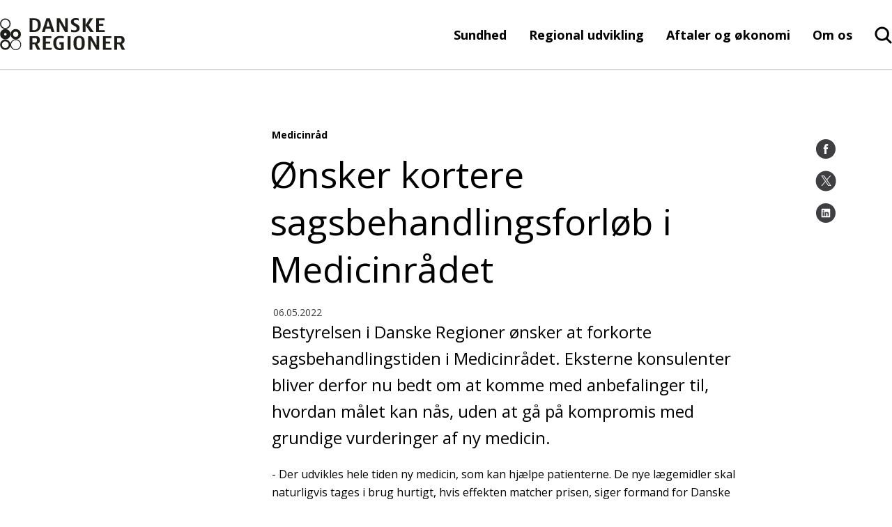

--- FILE ---
content_type: text/html; charset=utf-8
request_url: https://www.regioner.dk/services/nyheder/2022/maj/oensker-kortere-sagsbehandlingsforloeb-i-medicinraadet
body_size: 22227
content:

<!DOCTYPE html>
<!--[if lt IE 7]>      <html lang="da" class="no-js lt-ie9 lt-ie8 lt-ie7"> <![endif]-->
<!--[if IE 7]>         <html lang="da" class="no-js lt-ie9 lt-ie8"> <![endif]-->
<!--[if IE 8]>         <html lang="da" class="no-js lt-ie9"> <![endif]-->
<!--[if gte IE 9]><!-->
<html lang="da" class="no-js">
<!--<![endif]-->
<head>
	<script id="CookieConsent" data-culture="DA" type="text/javascript" async src="https://policy.cookieinformation.com/uc.js"></script>

	<meta charset="utf-8">

		


	<meta http-equiv="X-UA-Compatible" content="IE=edge">
	<meta name="viewport" content="width=device-width, initial-scale=1">
	<meta name="format-detection" content="telephone=no">
	
<link rel="apple-touch-icon" sizes="57x57" href="/static/dist/img/favicons/apple-touch-icon-57x57.png">
<link rel="apple-touch-icon" sizes="60x60" href="/static/dist/img/favicons/apple-touch-icon-60x60.png">
<link rel="icon" type="image/png" sizes="32x32" href="/static/dist/img/favicons/favicon-32x32.png">
<link rel="icon" type="image/png" sizes="16x16" href="/static/dist/img/favicons/favicon-16x16.png">
<link rel="shortcut icon" href="/media/4642/favicon.ico">
	<link rel="manifest" href="/static/dist/img/favicons/manifest.json">
	<link rel="mask-icon" color="#00607b" href="/static/dist/img/favicons/safari-pinned-tab.svg">
	<meta name="msapplication-TileColor" content="#da532c">
	<meta name="msapplication-config" content="/static/dist/img/favicons/browserconfig.xml">
	<meta name="theme-color" content="#00607b">
	<meta name="editingPage" content="Https://www.regioner.dk/umbraco#/content/content/edit/26810"/>

	<!-- set a web app capable website -->
	<meta name="apple-mobile-web-app-capable" content="yes">
	<meta name="mobile-web-app-capable" content="yes">
	
	<meta property="og:title"/>
	<meta name="twitter:title">
	<meta property="og:description"/>
	<meta name="twitter:description">
	<meta property="og:url" content="/services/nyheder/2022/maj/oensker-kortere-sagsbehandlingsforloeb-i-medicinraadet/"/>
	<meta property="og:image" content="https://www.regioner.dk/media/21396/medicinraad-linked-fb.png"/>
	<meta prefix="og: http://ogp.me/ns#" property="og:image" content="https://www.regioner.dk/media/21396/medicinraad-linked-fb.png"/>
	<meta name="twitter:image:src" content="https://www.regioner.dk/media/21396/medicinraad-linked-fb.png">

	

	<script type="text/javascript">
        window.WebFontConfig = {
            google: { families: ['Open+Sans:400,800,700,600,300,400italic,300italic:latin'] }
        };
        (function () {
            var wf = document.createElement('script');
            wf.src = ('https:' === document.location.protocol ? 'https' : 'http') +
                '://ajax.googleapis.com/ajax/libs/webfont/1/webfont.js';
            wf.type = 'text/javascript';
            wf.async = 'true';
            var s = document.getElementsByTagName('script')[0];
            s.parentNode.insertBefore(wf, s);
        })();
    </script>
	<noscript>
		<link rel='stylesheet' type='text/css' href="https://fonts.googleapis.com/css?family=Open&#x2B;Sans:400,800,700,600,300,400italic,300italic">
	</noscript>

    <link href="https://cdnjs.cloudflare.com/ajax/libs/jquery-modal/0.9.1/jquery.modal.min.css?d=639034030121107709" rel="stylesheet"><link href="/static/dist/css/main.min.css?d=639034030121107709" rel="stylesheet">
	

	<!-- Remember to update custom Modernizr with your needed features and functions -->
	<script src="/static/dist/js/vendor/modernizr.custom.js"></script>
	<!--[if lt IE 9]><script src="/static/dist/js/legacy.min.js"></script><![endif]-->

</head>
<body class="">
<script>
        window.addEventListener('CookieInformationConsentGiven', function (event) {
            if (CookieInformation.getConsentGivenFor('cookie_cat_marketing')) {
                function Deferred() {
                    var self = this;
                    this.promise = new Promise(function (resolve, reject) {
                        self.reject = reject
                        self.resolve = resolve
                    })
                };

                window.fbLoaded = (new Deferred());
                // Prevent FB setting cookie before clicking share
                window.loadFB = function () {
                    window.fbAsyncInit = function () {
                        FB.init({
                            appId: '714516208727673',
                            autoLogAppEvents: true,
                            xfbml: true,
                            version: 'v3.2'
                        });
                        window.fbLoaded.resolve();
                    };

                    (function (d, s, id) {
                        var js, fjs = d.getElementsByTagName(s)[0];
                        if (d.getElementById(id)) { return; }
                        js = d.createElement(s); js.id = id;
                        js.src = "https://connect.facebook.net/en_US/sdk.js";
                        fjs.parentNode.insertBefore(js, fjs);
                    }(document, 'script', 'facebook-jssdk'));
                };
            }
        }, false);
    </script>



<a href="#main-content" class="visuallyhidden">Gå til indhold</a>
<div id="container">
	<header class="page-header clearfix">
		
<div class="page-header__main">
		<div class="page-header__logo">
			<a href="https://www.regioner.dk" aria-label="Forside">
					<svg class="logoDekstop" role="img" aria-label="Danske regioner">
						<use xlink:href="/static/dist/icons.svg#newlogo"></use>
				</svg>
					<svg class="logoMobil" role="img" aria-label="Danske regioner">
						<use xlink:href="/static/dist/icons.svg#logonewMobil"></use>
					</svg>
			</a>
		</div>

	<div class="page-header__menu ">
	<nav class="page-header__menu__items hidden-xs hidden-sm" aria-label="hovedmenu">
		<ul aria-label="Hovedmenu">
		<li class="haschildren">
			<a href="/sundhed/">Sundhed</a>
		</li>
		<li class="haschildren">
			<a href="/regional-udvikling/">Regional udvikling</a>
		</li>
		<li class="haschildren">
			<a href="/aftaler-og-oekonomi/">Aftaler og &#xF8;konomi</a>
		</li>
		<li class="haschildren">
			<a href="/om-os/">Om os</a>
		</li>


</ul>
	</nav>
		<div class="main-search">
			<input type="checkbox" name="header-item" class="main-search__trigger" id="main-search__trigger" aria-hidden="true">
			<div class="search-header-close">
				<div class="search-close-btn">
					<span class="search-close-btn-span search-close-btn-one"></span>
					<span class="search-close-btn-span search-close-btn-two"></span>
				</div>
				<p class="service-sog-Pluk">Luk</p>
			</div>
			<div class="search-header">
				<svg class="mobil-loop" role="img" aria-label="Forstørrelseglas">
					<use xlink:href="/static/dist/icons.svg#searchNew"></use>
					</svg>
				<svg class="desktop-loop" width="27" height="26" viewBox="0 0 27 26" fill="none" xmlns="http://www.w3.org/2000/svg">
					<path fill-rule="evenodd" clip-rule="evenodd" d="M26.2552 25.2531C26.6488 24.641 26.5654 23.8201 26.0223 23.2972L26.0208 23.2958L20.1698 17.6234C21.7164 15.7221 22.5724 13.3538 22.5724 10.9012C22.5724 4.94972 17.7284 0.121755 11.7161 0.0234648C5.62868 -0.0748308 0.601784 4.70382 0.501521 10.728C0.401242 16.7532 5.27077 21.6882 11.3579 21.7865L11.3706 21.7866C13.6967 21.7866 15.9561 21.0829 17.8539 19.7725L23.7874 25.5253C24.3219 26.0495 25.1301 26.1141 25.7385 25.7418H25.8193L26.0505 25.5081C26.0851 25.4732 26.1177 25.437 26.1483 25.3998L26.2552 25.2971V25.2531ZM11.3722 3.14609C7.00826 3.2172 3.54669 6.75579 3.61672 11.0254C3.68678 15.2968 7.2635 18.7257 11.6288 18.6563C15.9437 18.5868 19.3856 15.1256 19.3874 10.9044C19.3506 6.59767 15.7737 3.11303 11.3722 3.14609Z" fill="black" />
				</svg>
				<p class="service-sog-Psog">Søg</p>
			</div>
		</div>

		<div class="service-menu">
			<input type="checkbox" name="header-item" class="service-menu__trigger " id="service-menu__trigger" aria-hidden="true">
			<label for="service-menu__trigger">
				<span class="texthidden">Vis/skjul servicemenu</span>
				<span class="icon">
					<span></span><span></span><span></span>
				</span>
				<p class="service-menu-Pmenu">Menu</p>
				<p class="service-menu-Pluk">Luk</p>
				</label>
			<div class="service-menu__target">
				<div class="service-menu__target__content">
					<nav class="service-menu__primary" aria-label="Service menu">
						


<ul class="brugerUl" aria-label="Hovedmenu">
			<div class="burgerItems">
		<li class="haschildren testRasmus">
				<div class="wrapper">
					<a class="headerNext-text">Sundhed</a>
					<label class="headerNext" for="mainmenuparent25664" role="button">
						<span class="texthidden">Åbne/luk Sundhed</span>
						<div class="icon">
							<svg xmlns="http://www.w3.org/2000/svg" width="11" height="16" viewBox="0 0 11 16" fill="none">
								<path d="M0.792284 8.07853L8.48007 15.5L10.207 13.6794L4.41334 8.07853L10.207 2.32057L8.48007 0.5L0.792284 8.07853Z" fill="black" />
							</svg>
						</div>
					</label>
				</div>
				<ul>
					<div class="brugerBack">
						<div class="icon">
							<svg xmlns="http://www.w3.org/2000/svg" width="11" height="16" viewBox="0 0 11 16" fill="none">
								<path d="M0.792284 8.07853L8.48007 15.5L10.207 13.6794L4.41334 8.07853L10.207 2.32057L8.48007 0.5L0.792284 8.07853Z" fill="black" />
							</svg>
						</div>
						<p>Tilbage</p>
					</div>
					<div class="prevLink">
						<a href="/sundhed/">
						Sundhed
						<div class="icon">
							<p>Se side</p>
								<svg xmlns="http://www.w3.org/2000/svg" width="11" height="16" viewBox="0 0 11 16" fill="none">
									<path d="M0.792284 8.07853L8.48007 15.5L10.207 13.6794L4.41334 8.07853L10.207 2.32057L8.48007 0.5L0.792284 8.07853Z" fill="black" />
								</svg>
						</div>
						</a>
					</div>
		<li class="haschildren testRasmus">
				<div class="wrapper">
					<a class="headerNext-text">Behandling p&#xE5; hospitaler</a>
					<label class="headerNext" for="mainmenuparent25718" role="button">
						<span class="texthidden">Åbne/luk Behandling p&#xE5; hospitaler</span>
						<div class="icon">
							<svg xmlns="http://www.w3.org/2000/svg" width="11" height="16" viewBox="0 0 11 16" fill="none">
								<path d="M0.792284 8.07853L8.48007 15.5L10.207 13.6794L4.41334 8.07853L10.207 2.32057L8.48007 0.5L0.792284 8.07853Z" fill="black" />
							</svg>
						</div>
					</label>
				</div>
				<ul>
					<div class="brugerBack">
						<div class="icon">
							<svg xmlns="http://www.w3.org/2000/svg" width="11" height="16" viewBox="0 0 11 16" fill="none">
								<path d="M0.792284 8.07853L8.48007 15.5L10.207 13.6794L4.41334 8.07853L10.207 2.32057L8.48007 0.5L0.792284 8.07853Z" fill="black" />
							</svg>
						</div>
						<p>Tilbage</p>
					</div>
					<div class="prevLink">
						<a href="/sundhed/behandling-paa-hospitaler/">
						Behandling p&#xE5; hospitaler
						<div class="icon">
							<p>Se side</p>
								<svg xmlns="http://www.w3.org/2000/svg" width="11" height="16" viewBox="0 0 11 16" fill="none">
									<path d="M0.792284 8.07853L8.48007 15.5L10.207 13.6794L4.41334 8.07853L10.207 2.32057L8.48007 0.5L0.792284 8.07853Z" fill="black" />
								</svg>
						</div>
						</a>
					</div>
		<li class=" testRasmus">
				<div class="wrapper">
					<a href="/sundhed/behandling-paa-hospitaler/akut-og-praehospital/">Akut og pr&#xE6;hospital</a>
				</div>
		</li>
		<li class=" testRasmus">
				<div class="wrapper">
					<a href="/sundhed/behandling-paa-hospitaler/kraeft/">Kr&#xE6;ft</a>
				</div>
		</li>
		<li class=" testRasmus">
				<div class="wrapper">
					<a href="/sundhed/behandling-paa-hospitaler/hjertesygdomme/">Hjertesygdomme</a>
				</div>
		</li>
		<li class=" testRasmus">
				<div class="wrapper">
					<a href="/sundhed/behandling-paa-hospitaler/hospitalsbyggeri/">Hospitalsbyggeri</a>
				</div>
		</li>
				</ul>
		</li>
		<li class="haschildren testRasmus">
				<div class="wrapper">
					<a class="headerNext-text">Praksissektoren</a>
					<label class="headerNext" for="mainmenuparent25734" role="button">
						<span class="texthidden">Åbne/luk Praksissektoren</span>
						<div class="icon">
							<svg xmlns="http://www.w3.org/2000/svg" width="11" height="16" viewBox="0 0 11 16" fill="none">
								<path d="M0.792284 8.07853L8.48007 15.5L10.207 13.6794L4.41334 8.07853L10.207 2.32057L8.48007 0.5L0.792284 8.07853Z" fill="black" />
							</svg>
						</div>
					</label>
				</div>
				<ul>
					<div class="brugerBack">
						<div class="icon">
							<svg xmlns="http://www.w3.org/2000/svg" width="11" height="16" viewBox="0 0 11 16" fill="none">
								<path d="M0.792284 8.07853L8.48007 15.5L10.207 13.6794L4.41334 8.07853L10.207 2.32057L8.48007 0.5L0.792284 8.07853Z" fill="black" />
							</svg>
						</div>
						<p>Tilbage</p>
					</div>
					<div class="prevLink">
						<a href="/sundhed/praksissektoren/">
						Praksissektoren
						<div class="icon">
							<p>Se side</p>
								<svg xmlns="http://www.w3.org/2000/svg" width="11" height="16" viewBox="0 0 11 16" fill="none">
									<path d="M0.792284 8.07853L8.48007 15.5L10.207 13.6794L4.41334 8.07853L10.207 2.32057L8.48007 0.5L0.792284 8.07853Z" fill="black" />
								</svg>
						</div>
						</a>
					</div>
		<li class=" testRasmus">
				<div class="wrapper">
					<a href="/sundhed/praksissektoren/almen-praksis/">Almen praksis</a>
				</div>
		</li>
		<li class=" testRasmus">
				<div class="wrapper">
					<a href="/sundhed/praksissektoren/fysioterapi/">Fysioterapi</a>
				</div>
		</li>
		<li class=" testRasmus">
				<div class="wrapper">
					<a href="/sundhed/praksissektoren/psykologhjaelp/">Psykologhj&#xE6;lp</a>
				</div>
		</li>
		<li class=" testRasmus">
				<div class="wrapper">
					<a href="/sundhed/praksissektoren/tandlaegehjaelp-og-tandplejerhjaelp/">Tandl&#xE6;gehj&#xE6;lp og Tandplejerhj&#xE6;lp</a>
				</div>
		</li>
		<li class=" testRasmus">
				<div class="wrapper">
					<a href="/sundhed/praksissektoren/fodterapi/">Fodterapi</a>
				</div>
		</li>
				</ul>
		</li>
		<li class="haschildren testRasmus">
				<div class="wrapper">
					<a class="headerNext-text">Psykiatri og social</a>
					<label class="headerNext" for="mainmenuparent25679" role="button">
						<span class="texthidden">Åbne/luk Psykiatri og social</span>
						<div class="icon">
							<svg xmlns="http://www.w3.org/2000/svg" width="11" height="16" viewBox="0 0 11 16" fill="none">
								<path d="M0.792284 8.07853L8.48007 15.5L10.207 13.6794L4.41334 8.07853L10.207 2.32057L8.48007 0.5L0.792284 8.07853Z" fill="black" />
							</svg>
						</div>
					</label>
				</div>
				<ul>
					<div class="brugerBack">
						<div class="icon">
							<svg xmlns="http://www.w3.org/2000/svg" width="11" height="16" viewBox="0 0 11 16" fill="none">
								<path d="M0.792284 8.07853L8.48007 15.5L10.207 13.6794L4.41334 8.07853L10.207 2.32057L8.48007 0.5L0.792284 8.07853Z" fill="black" />
							</svg>
						</div>
						<p>Tilbage</p>
					</div>
					<div class="prevLink">
						<a href="/sundhed/psykiatri-og-social/">
						Psykiatri og social
						<div class="icon">
							<p>Se side</p>
								<svg xmlns="http://www.w3.org/2000/svg" width="11" height="16" viewBox="0 0 11 16" fill="none">
									<path d="M0.792284 8.07853L8.48007 15.5L10.207 13.6794L4.41334 8.07853L10.207 2.32057L8.48007 0.5L0.792284 8.07853Z" fill="black" />
								</svg>
						</div>
						</a>
					</div>
		<li class=" testRasmus">
				<div class="wrapper">
					<a href="/sundhed/psykiatri-og-social/psykiatri/">Psykiatri</a>
				</div>
		</li>
		<li class=" testRasmus">
				<div class="wrapper">
					<a href="/sundhed/psykiatri-og-social/pakkeforloeb-og-forloeb-for-indlagte/">Pakkeforl&#xF8;b og forl&#xF8;b for indlagte</a>
				</div>
		</li>
		<li class=" testRasmus">
				<div class="wrapper">
					<a href="/sundhed/psykiatri-og-social/integreret-behandling-for-mennesker-med-psykisk-lidelse-og-samtidig-rusmiddelproblematik/">Integreret behandling for mennesker med psykisk lidelse og samtidig rusmiddelproblematik</a>
				</div>
		</li>
		<li class=" testRasmus">
				<div class="wrapper">
					<a href="/sundhed/psykiatri-og-social/rammebeskrivelse-for-brug-af-specialpsykologer/">Rammebeskrivelse for brug af specialpsykologer</a>
				</div>
		</li>
		<li class=" testRasmus">
				<div class="wrapper">
					<a href="/sundhed/psykiatri-og-social/retspsykiatri/">Retspsykiatri</a>
				</div>
		</li>
		<li class=" testRasmus">
				<div class="wrapper">
					<a href="/sundhed/psykiatri-og-social/maal-om-mindre-tvang-i-psykiatrien/">M&#xE5;l om mindre tvang i psykiatrien</a>
				</div>
		</li>
		<li class=" testRasmus">
				<div class="wrapper">
					<a href="/sundhed/psykiatri-og-social/socialomraadet/">Socialomr&#xE5;det</a>
				</div>
		</li>
		<li class=" testRasmus">
				<div class="wrapper">
					<a href="/sundhed/psykiatri-og-social/sikrede-institutioner/">Sikrede institutioner</a>
				</div>
		</li>
				</ul>
		</li>
		<li class="haschildren testRasmus">
				<div class="wrapper">
					<a class="headerNext-text">Kvalitet og styring</a>
					<label class="headerNext" for="mainmenuparent25667" role="button">
						<span class="texthidden">Åbne/luk Kvalitet og styring</span>
						<div class="icon">
							<svg xmlns="http://www.w3.org/2000/svg" width="11" height="16" viewBox="0 0 11 16" fill="none">
								<path d="M0.792284 8.07853L8.48007 15.5L10.207 13.6794L4.41334 8.07853L10.207 2.32057L8.48007 0.5L0.792284 8.07853Z" fill="black" />
							</svg>
						</div>
					</label>
				</div>
				<ul>
					<div class="brugerBack">
						<div class="icon">
							<svg xmlns="http://www.w3.org/2000/svg" width="11" height="16" viewBox="0 0 11 16" fill="none">
								<path d="M0.792284 8.07853L8.48007 15.5L10.207 13.6794L4.41334 8.07853L10.207 2.32057L8.48007 0.5L0.792284 8.07853Z" fill="black" />
							</svg>
						</div>
						<p>Tilbage</p>
					</div>
					<div class="prevLink">
						<a href="/sundhed/kvalitet-og-styring/">
						Kvalitet og styring
						<div class="icon">
							<p>Se side</p>
								<svg xmlns="http://www.w3.org/2000/svg" width="11" height="16" viewBox="0 0 11 16" fill="none">
									<path d="M0.792284 8.07853L8.48007 15.5L10.207 13.6794L4.41334 8.07853L10.207 2.32057L8.48007 0.5L0.792284 8.07853Z" fill="black" />
								</svg>
						</div>
						</a>
					</div>
		<li class="haschildren testRasmus">
				<div class="wrapper">
					<a class="headerNext-text">Det nationale kvalitetsprogram</a>
					<label class="headerNext" for="mainmenuparent25791" role="button">
						<span class="texthidden">Åbne/luk Det nationale kvalitetsprogram</span>
						<div class="icon">
							<svg xmlns="http://www.w3.org/2000/svg" width="11" height="16" viewBox="0 0 11 16" fill="none">
								<path d="M0.792284 8.07853L8.48007 15.5L10.207 13.6794L4.41334 8.07853L10.207 2.32057L8.48007 0.5L0.792284 8.07853Z" fill="black" />
							</svg>
						</div>
					</label>
				</div>
				<ul>
					<div class="brugerBack">
						<div class="icon">
							<svg xmlns="http://www.w3.org/2000/svg" width="11" height="16" viewBox="0 0 11 16" fill="none">
								<path d="M0.792284 8.07853L8.48007 15.5L10.207 13.6794L4.41334 8.07853L10.207 2.32057L8.48007 0.5L0.792284 8.07853Z" fill="black" />
							</svg>
						</div>
						<p>Tilbage</p>
					</div>
					<div class="prevLink">
						<a href="/sundhed/kvalitet-og-styring/det-nationale-kvalitetsprogram/">
						Det nationale kvalitetsprogram
						<div class="icon">
							<p>Se side</p>
								<svg xmlns="http://www.w3.org/2000/svg" width="11" height="16" viewBox="0 0 11 16" fill="none">
									<path d="M0.792284 8.07853L8.48007 15.5L10.207 13.6794L4.41334 8.07853L10.207 2.32057L8.48007 0.5L0.792284 8.07853Z" fill="black" />
								</svg>
						</div>
						</a>
					</div>
		<li class=" testRasmus">
				<div class="wrapper">
					<a href="/sundhed/kvalitet-og-styring/det-nationale-kvalitetsprogram/the-danish-healthcare-quality-programme/">The Danish Healthcare Quality Programme</a>
				</div>
		</li>
				</ul>
		</li>
		<li class=" testRasmus">
				<div class="wrapper">
					<a href="/sundhed/kvalitet-og-styring/patientoplevet-kvalitet/">Patientoplevet kvalitet</a>
				</div>
		</li>
		<li class=" testRasmus">
				<div class="wrapper">
					<a href="/sundhed/kvalitet-og-styring/borgerens-moede-med-sundhedsvaesenet/">Borgerens m&#xF8;de med sundhedsv&#xE6;senet</a>
				</div>
		</li>
		<li class=" testRasmus">
				<div class="wrapper">
					<a href="/sundhed/kvalitet-og-styring/prisen-for-aarets-patientoplevelse/">Prisen for &#xC5;rets Patientoplevelse</a>
				</div>
		</li>
		<li class=" testRasmus">
				<div class="wrapper">
					<a href="/sundhed/kvalitet-og-styring/2016-2022-aarets-borgerinddragende-initiativ/">(2016-2022) &#xC5;rets Borgerinddragende Initiativ</a>
				</div>
		</li>
		<li class=" testRasmus">
				<div class="wrapper">
					<a href="/sundhed/kvalitet-og-styring/ordningen-med-utilsigtede-haendelser/">Ordningen med utilsigtede h&#xE6;ndelser</a>
				</div>
		</li>
				</ul>
		</li>
		<li class="haschildren testRasmus">
				<div class="wrapper">
					<a class="headerNext-text">Udrednings- og behandlingsret</a>
					<label class="headerNext" for="mainmenuparent25715" role="button">
						<span class="texthidden">Åbne/luk Udrednings- og behandlingsret</span>
						<div class="icon">
							<svg xmlns="http://www.w3.org/2000/svg" width="11" height="16" viewBox="0 0 11 16" fill="none">
								<path d="M0.792284 8.07853L8.48007 15.5L10.207 13.6794L4.41334 8.07853L10.207 2.32057L8.48007 0.5L0.792284 8.07853Z" fill="black" />
							</svg>
						</div>
					</label>
				</div>
				<ul>
					<div class="brugerBack">
						<div class="icon">
							<svg xmlns="http://www.w3.org/2000/svg" width="11" height="16" viewBox="0 0 11 16" fill="none">
								<path d="M0.792284 8.07853L8.48007 15.5L10.207 13.6794L4.41334 8.07853L10.207 2.32057L8.48007 0.5L0.792284 8.07853Z" fill="black" />
							</svg>
						</div>
						<p>Tilbage</p>
					</div>
					<div class="prevLink">
						<a href="/sundhed/udrednings-og-behandlingsret/">
						Udrednings- og behandlingsret
						<div class="icon">
							<p>Se side</p>
								<svg xmlns="http://www.w3.org/2000/svg" width="11" height="16" viewBox="0 0 11 16" fill="none">
									<path d="M0.792284 8.07853L8.48007 15.5L10.207 13.6794L4.41334 8.07853L10.207 2.32057L8.48007 0.5L0.792284 8.07853Z" fill="black" />
								</svg>
						</div>
						</a>
					</div>
		<li class=" testRasmus">
				<div class="wrapper">
					<a href="/sundhed/udrednings-og-behandlingsret/ret-til-hurtig-udredning/">Ret til hurtig udredning</a>
				</div>
		</li>
		<li class=" testRasmus">
				<div class="wrapper">
					<a href="/sundhed/udrednings-og-behandlingsret/sygehusvalg/">Sygehusvalg</a>
				</div>
		</li>
		<li class=" testRasmus">
				<div class="wrapper">
					<a href="/sundhed/udrednings-og-behandlingsret/samarbejde-med-privathospitaler/">Samarbejde med privathospitaler</a>
				</div>
		</li>
		<li class=" testRasmus">
				<div class="wrapper">
					<a href="/sundhed/udrednings-og-behandlingsret/kvalitet-paa-privathospitaler/">Kvalitet p&#xE5; privathospitaler</a>
				</div>
		</li>
				</ul>
		</li>
		<li class="haschildren testRasmus">
				<div class="wrapper">
					<a class="headerNext-text">DIGITALT: Sundhed for dig</a>
					<label class="headerNext" for="mainmenuparent25776" role="button">
						<span class="texthidden">Åbne/luk DIGITALT: Sundhed for dig</span>
						<div class="icon">
							<svg xmlns="http://www.w3.org/2000/svg" width="11" height="16" viewBox="0 0 11 16" fill="none">
								<path d="M0.792284 8.07853L8.48007 15.5L10.207 13.6794L4.41334 8.07853L10.207 2.32057L8.48007 0.5L0.792284 8.07853Z" fill="black" />
							</svg>
						</div>
					</label>
				</div>
				<ul>
					<div class="brugerBack">
						<div class="icon">
							<svg xmlns="http://www.w3.org/2000/svg" width="11" height="16" viewBox="0 0 11 16" fill="none">
								<path d="M0.792284 8.07853L8.48007 15.5L10.207 13.6794L4.41334 8.07853L10.207 2.32057L8.48007 0.5L0.792284 8.07853Z" fill="black" />
							</svg>
						</div>
						<p>Tilbage</p>
					</div>
					<div class="prevLink">
						<a href="/sundhed/digitalt-sundhed-for-dig/">
						DIGITALT: Sundhed for dig
						<div class="icon">
							<p>Se side</p>
								<svg xmlns="http://www.w3.org/2000/svg" width="11" height="16" viewBox="0 0 11 16" fill="none">
									<path d="M0.792284 8.07853L8.48007 15.5L10.207 13.6794L4.41334 8.07853L10.207 2.32057L8.48007 0.5L0.792284 8.07853Z" fill="black" />
								</svg>
						</div>
						</a>
					</div>
		<li class=" testRasmus">
				<div class="wrapper">
					<a href="/sundhed/digitalt-sundhed-for-dig/sammen-staar-vi-staerkest/">Sammen st&#xE5;r vi st&#xE6;rkest</a>
				</div>
		</li>
		<li class=" testRasmus">
				<div class="wrapper">
					<a href="/sundhed/digitalt-sundhed-for-dig/taet-paa-borgerens-hverdag/">T&#xE6;t p&#xE5; borgerens hverdag</a>
				</div>
		</li>
		<li class=" testRasmus">
				<div class="wrapper">
					<a href="/sundhed/digitalt-sundhed-for-dig/en-god-digital-arbejdsdag/">En god digital arbejdsdag</a>
				</div>
		</li>
		<li class=" testRasmus">
				<div class="wrapper">
					<a href="/sundhed/digitalt-sundhed-for-dig/rsi/">RSI</a>
				</div>
		</li>
				</ul>
		</li>
		<li class="haschildren testRasmus">
				<div class="wrapper">
					<a class="headerNext-text">Medicin</a>
					<label class="headerNext" for="mainmenuparent25674" role="button">
						<span class="texthidden">Åbne/luk Medicin</span>
						<div class="icon">
							<svg xmlns="http://www.w3.org/2000/svg" width="11" height="16" viewBox="0 0 11 16" fill="none">
								<path d="M0.792284 8.07853L8.48007 15.5L10.207 13.6794L4.41334 8.07853L10.207 2.32057L8.48007 0.5L0.792284 8.07853Z" fill="black" />
							</svg>
						</div>
					</label>
				</div>
				<ul>
					<div class="brugerBack">
						<div class="icon">
							<svg xmlns="http://www.w3.org/2000/svg" width="11" height="16" viewBox="0 0 11 16" fill="none">
								<path d="M0.792284 8.07853L8.48007 15.5L10.207 13.6794L4.41334 8.07853L10.207 2.32057L8.48007 0.5L0.792284 8.07853Z" fill="black" />
							</svg>
						</div>
						<p>Tilbage</p>
					</div>
					<div class="prevLink">
						<a href="/sundhed/medicin/">
						Medicin
						<div class="icon">
							<p>Se side</p>
								<svg xmlns="http://www.w3.org/2000/svg" width="11" height="16" viewBox="0 0 11 16" fill="none">
									<path d="M0.792284 8.07853L8.48007 15.5L10.207 13.6794L4.41334 8.07853L10.207 2.32057L8.48007 0.5L0.792284 8.07853Z" fill="black" />
								</svg>
						</div>
						</a>
					</div>
		<li class=" testRasmus">
				<div class="wrapper">
					<a href="/sundhed/medicin/prioritering/">Prioritering</a>
				</div>
		</li>
		<li class=" testRasmus">
				<div class="wrapper">
					<a href="/sundhed/medicin/personlig-medicin/">Personlig medicin</a>
				</div>
		</li>
		<li class="haschildren testRasmus">
				<div class="wrapper">
					<a class="headerNext-text">Regionernes Medicin- og behandlingspulje</a>
					<label class="headerNext" for="mainmenuparent25703" role="button">
						<span class="texthidden">Åbne/luk Regionernes Medicin- og behandlingspulje</span>
						<div class="icon">
							<svg xmlns="http://www.w3.org/2000/svg" width="11" height="16" viewBox="0 0 11 16" fill="none">
								<path d="M0.792284 8.07853L8.48007 15.5L10.207 13.6794L4.41334 8.07853L10.207 2.32057L8.48007 0.5L0.792284 8.07853Z" fill="black" />
							</svg>
						</div>
					</label>
				</div>
				<ul>
					<div class="brugerBack">
						<div class="icon">
							<svg xmlns="http://www.w3.org/2000/svg" width="11" height="16" viewBox="0 0 11 16" fill="none">
								<path d="M0.792284 8.07853L8.48007 15.5L10.207 13.6794L4.41334 8.07853L10.207 2.32057L8.48007 0.5L0.792284 8.07853Z" fill="black" />
							</svg>
						</div>
						<p>Tilbage</p>
					</div>
					<div class="prevLink">
						<a href="/sundhed/medicin/regionernes-medicin-og-behandlingspulje/">
						Regionernes Medicin- og behandlingspulje
						<div class="icon">
							<p>Se side</p>
								<svg xmlns="http://www.w3.org/2000/svg" width="11" height="16" viewBox="0 0 11 16" fill="none">
									<path d="M0.792284 8.07853L8.48007 15.5L10.207 13.6794L4.41334 8.07853L10.207 2.32057L8.48007 0.5L0.792284 8.07853Z" fill="black" />
								</svg>
						</div>
						</a>
					</div>
		<li class=" testRasmus">
				<div class="wrapper">
					<a href="/sundhed/medicin/regionernes-medicin-og-behandlingspulje/puljen-2025/">Puljen 2025</a>
				</div>
		</li>
		<li class=" testRasmus">
				<div class="wrapper">
					<a href="/sundhed/medicin/regionernes-medicin-og-behandlingspulje/puljen-2024/">Puljen 2024</a>
				</div>
		</li>
		<li class=" testRasmus">
				<div class="wrapper">
					<a href="/sundhed/medicin/regionernes-medicin-og-behandlingspulje/puljen-2022/">Puljen 2022</a>
				</div>
		</li>
		<li class=" testRasmus">
				<div class="wrapper">
					<a href="/sundhed/medicin/regionernes-medicin-og-behandlingspulje/puljen-2021/">Puljen 2021</a>
				</div>
		</li>
		<li class=" testRasmus">
				<div class="wrapper">
					<a href="/sundhed/medicin/regionernes-medicin-og-behandlingspulje/puljen-2020/">Puljen 2020</a>
				</div>
		</li>
		<li class=" testRasmus">
				<div class="wrapper">
					<a href="/sundhed/medicin/regionernes-medicin-og-behandlingspulje/puljen-2019/">Puljen 2019</a>
				</div>
		</li>
				</ul>
		</li>
		<li class=" testRasmus">
				<div class="wrapper">
					<a href="/sundhed/medicin/vederlagsfri-udlevering-af-medicin/">Vederlagsfri udlevering af medicin</a>
				</div>
		</li>
				</ul>
		</li>
		<li class="haschildren testRasmus">
				<div class="wrapper">
					<a class="headerNext-text">Sundhedsinnovation og forskning</a>
					<label class="headerNext" for="mainmenuparent25695" role="button">
						<span class="texthidden">Åbne/luk Sundhedsinnovation og forskning</span>
						<div class="icon">
							<svg xmlns="http://www.w3.org/2000/svg" width="11" height="16" viewBox="0 0 11 16" fill="none">
								<path d="M0.792284 8.07853L8.48007 15.5L10.207 13.6794L4.41334 8.07853L10.207 2.32057L8.48007 0.5L0.792284 8.07853Z" fill="black" />
							</svg>
						</div>
					</label>
				</div>
				<ul>
					<div class="brugerBack">
						<div class="icon">
							<svg xmlns="http://www.w3.org/2000/svg" width="11" height="16" viewBox="0 0 11 16" fill="none">
								<path d="M0.792284 8.07853L8.48007 15.5L10.207 13.6794L4.41334 8.07853L10.207 2.32057L8.48007 0.5L0.792284 8.07853Z" fill="black" />
							</svg>
						</div>
						<p>Tilbage</p>
					</div>
					<div class="prevLink">
						<a href="/sundhed/sundhedsinnovation-og-forskning/">
						Sundhedsinnovation og forskning
						<div class="icon">
							<p>Se side</p>
								<svg xmlns="http://www.w3.org/2000/svg" width="11" height="16" viewBox="0 0 11 16" fill="none">
									<path d="M0.792284 8.07853L8.48007 15.5L10.207 13.6794L4.41334 8.07853L10.207 2.32057L8.48007 0.5L0.792284 8.07853Z" fill="black" />
								</svg>
						</div>
						</a>
					</div>
		<li class="haschildren testRasmus">
				<div class="wrapper">
					<a class="headerNext-text">Taskforce for digital psykiatri</a>
					<label class="headerNext" for="mainmenuparent25696" role="button">
						<span class="texthidden">Åbne/luk Taskforce for digital psykiatri</span>
						<div class="icon">
							<svg xmlns="http://www.w3.org/2000/svg" width="11" height="16" viewBox="0 0 11 16" fill="none">
								<path d="M0.792284 8.07853L8.48007 15.5L10.207 13.6794L4.41334 8.07853L10.207 2.32057L8.48007 0.5L0.792284 8.07853Z" fill="black" />
							</svg>
						</div>
					</label>
				</div>
				<ul>
					<div class="brugerBack">
						<div class="icon">
							<svg xmlns="http://www.w3.org/2000/svg" width="11" height="16" viewBox="0 0 11 16" fill="none">
								<path d="M0.792284 8.07853L8.48007 15.5L10.207 13.6794L4.41334 8.07853L10.207 2.32057L8.48007 0.5L0.792284 8.07853Z" fill="black" />
							</svg>
						</div>
						<p>Tilbage</p>
					</div>
					<div class="prevLink">
						<a href="/sundhed/sundhedsinnovation-og-forskning/taskforce-for-digital-psykiatri/">
						Taskforce for digital psykiatri
						<div class="icon">
							<p>Se side</p>
								<svg xmlns="http://www.w3.org/2000/svg" width="11" height="16" viewBox="0 0 11 16" fill="none">
									<path d="M0.792284 8.07853L8.48007 15.5L10.207 13.6794L4.41334 8.07853L10.207 2.32057L8.48007 0.5L0.792284 8.07853Z" fill="black" />
								</svg>
						</div>
						</a>
					</div>
		<li class=" testRasmus">
				<div class="wrapper">
					<a href="/sundhed/sundhedsinnovation-og-forskning/taskforce-for-digital-psykiatri/vejledning-om-videosamtaler-i-psykiatrien/">Vejledning om videosamtaler i psykiatrien</a>
				</div>
		</li>
				</ul>
		</li>
		<li class=" testRasmus">
				<div class="wrapper">
					<a href="/sundhed/sundhedsinnovation-og-forskning/offentlig-privat-samarbejde-som-driver-for-innovation/">Offentlig-privat samarbejde som driver for innovation</a>
				</div>
		</li>
		<li class=" testRasmus">
				<div class="wrapper">
					<a href="/sundhed/sundhedsinnovation-og-forskning/sundhedsforskning-og-innovation/">Sundhedsforskning og innovation</a>
				</div>
		</li>
		<li class=" testRasmus">
				<div class="wrapper">
					<a href="/sundhed/sundhedsinnovation-og-forskning/faelles-regional-pulje-til-forskning-i-forebyggelse/">F&#xE6;lles regional pulje til forskning i forebyggelse</a>
				</div>
		</li>
		<li class=" testRasmus">
				<div class="wrapper">
					<a href="/sundhed/sundhedsinnovation-og-forskning/ledelsesforum-for-medicinsk-sundhedsforskning/">Ledelsesforum for Medicinsk Sundhedsforskning</a>
				</div>
		</li>
		<li class=" testRasmus">
				<div class="wrapper">
					<a href="/sundhed/sundhedsinnovation-og-forskning/regionale-datastoettecentre/">Regionale datast&#xF8;ttecentre</a>
				</div>
		</li>
				</ul>
		</li>
		<li class="haschildren testRasmus">
				<div class="wrapper">
					<a class="headerNext-text">Lighed i sundhed</a>
					<label class="headerNext" for="mainmenuparent26004" role="button">
						<span class="texthidden">Åbne/luk Lighed i sundhed</span>
						<div class="icon">
							<svg xmlns="http://www.w3.org/2000/svg" width="11" height="16" viewBox="0 0 11 16" fill="none">
								<path d="M0.792284 8.07853L8.48007 15.5L10.207 13.6794L4.41334 8.07853L10.207 2.32057L8.48007 0.5L0.792284 8.07853Z" fill="black" />
							</svg>
						</div>
					</label>
				</div>
				<ul>
					<div class="brugerBack">
						<div class="icon">
							<svg xmlns="http://www.w3.org/2000/svg" width="11" height="16" viewBox="0 0 11 16" fill="none">
								<path d="M0.792284 8.07853L8.48007 15.5L10.207 13.6794L4.41334 8.07853L10.207 2.32057L8.48007 0.5L0.792284 8.07853Z" fill="black" />
							</svg>
						</div>
						<p>Tilbage</p>
					</div>
					<div class="prevLink">
						<a href="/sundhed/lighed-i-sundhed/">
						Lighed i sundhed
						<div class="icon">
							<p>Se side</p>
								<svg xmlns="http://www.w3.org/2000/svg" width="11" height="16" viewBox="0 0 11 16" fill="none">
									<path d="M0.792284 8.07853L8.48007 15.5L10.207 13.6794L4.41334 8.07853L10.207 2.32057L8.48007 0.5L0.792284 8.07853Z" fill="black" />
								</svg>
						</div>
						</a>
					</div>
		<li class=" testRasmus">
				<div class="wrapper">
					<a href="/sundhed/lighed-i-sundhed/forebyggelse/">Forebyggelse</a>
				</div>
		</li>
		<li class=" testRasmus">
				<div class="wrapper">
					<a href="/sundhed/lighed-i-sundhed/multisygdom/">Multisygdom</a>
				</div>
		</li>
		<li class="haschildren testRasmus">
				<div class="wrapper">
					<a class="headerNext-text">Samarbejde med civilsamfundet</a>
					<label class="headerNext" for="mainmenuparent41022" role="button">
						<span class="texthidden">Åbne/luk Samarbejde med civilsamfundet</span>
						<div class="icon">
							<svg xmlns="http://www.w3.org/2000/svg" width="11" height="16" viewBox="0 0 11 16" fill="none">
								<path d="M0.792284 8.07853L8.48007 15.5L10.207 13.6794L4.41334 8.07853L10.207 2.32057L8.48007 0.5L0.792284 8.07853Z" fill="black" />
							</svg>
						</div>
					</label>
				</div>
				<ul>
					<div class="brugerBack">
						<div class="icon">
							<svg xmlns="http://www.w3.org/2000/svg" width="11" height="16" viewBox="0 0 11 16" fill="none">
								<path d="M0.792284 8.07853L8.48007 15.5L10.207 13.6794L4.41334 8.07853L10.207 2.32057L8.48007 0.5L0.792284 8.07853Z" fill="black" />
							</svg>
						</div>
						<p>Tilbage</p>
					</div>
					<div class="prevLink">
						<a href="/sundhed/lighed-i-sundhed/samarbejde-med-civilsamfundet/">
						Samarbejde med civilsamfundet
						<div class="icon">
							<p>Se side</p>
								<svg xmlns="http://www.w3.org/2000/svg" width="11" height="16" viewBox="0 0 11 16" fill="none">
									<path d="M0.792284 8.07853L8.48007 15.5L10.207 13.6794L4.41334 8.07853L10.207 2.32057L8.48007 0.5L0.792284 8.07853Z" fill="black" />
								</svg>
						</div>
						</a>
					</div>
		<li class=" testRasmus">
				<div class="wrapper">
					<a href="/sundhed/lighed-i-sundhed/samarbejde-med-civilsamfundet/social-prescribing/">Social prescribing</a>
				</div>
		</li>
		<li class=" testRasmus">
				<div class="wrapper">
					<a href="/sundhed/lighed-i-sundhed/samarbejde-med-civilsamfundet/raad-og-retningslinjer-for-gode-frivillig-samarbejder/">R&#xE5;d og retningslinjer for gode frivillig samarbejder</a>
				</div>
		</li>
				</ul>
		</li>
				</ul>
		</li>
		<li class="haschildren testRasmus">
				<div class="wrapper">
					<a class="headerNext-text">Datadeling</a>
					<label class="headerNext" for="mainmenuparent39632" role="button">
						<span class="texthidden">Åbne/luk Datadeling</span>
						<div class="icon">
							<svg xmlns="http://www.w3.org/2000/svg" width="11" height="16" viewBox="0 0 11 16" fill="none">
								<path d="M0.792284 8.07853L8.48007 15.5L10.207 13.6794L4.41334 8.07853L10.207 2.32057L8.48007 0.5L0.792284 8.07853Z" fill="black" />
							</svg>
						</div>
					</label>
				</div>
				<ul>
					<div class="brugerBack">
						<div class="icon">
							<svg xmlns="http://www.w3.org/2000/svg" width="11" height="16" viewBox="0 0 11 16" fill="none">
								<path d="M0.792284 8.07853L8.48007 15.5L10.207 13.6794L4.41334 8.07853L10.207 2.32057L8.48007 0.5L0.792284 8.07853Z" fill="black" />
							</svg>
						</div>
						<p>Tilbage</p>
					</div>
					<div class="prevLink">
						<a href="/sundhed/datadeling/">
						Datadeling
						<div class="icon">
							<p>Se side</p>
								<svg xmlns="http://www.w3.org/2000/svg" width="11" height="16" viewBox="0 0 11 16" fill="none">
									<path d="M0.792284 8.07853L8.48007 15.5L10.207 13.6794L4.41334 8.07853L10.207 2.32057L8.48007 0.5L0.792284 8.07853Z" fill="black" />
								</svg>
						</div>
						</a>
					</div>
		<li class=" testRasmus">
				<div class="wrapper">
					<a href="/sundhed/datadeling/juridiske-rammer-for-datadeling/">Juridiske rammer for datadeling</a>
				</div>
		</li>
		<li class=" testRasmus">
				<div class="wrapper">
					<a href="/sundhed/datadeling/praktiske-og-tekniske-rammer-for-datadeling/">Praktiske og tekniske rammer for datadeling</a>
				</div>
		</li>
				</ul>
		</li>
				</ul>
		</li>
			</div>
			<div class="burgerItems">
		<li class="haschildren testRasmus">
				<div class="wrapper">
					<a class="headerNext-text">Regional udvikling</a>
					<label class="headerNext" for="mainmenuparent25670" role="button">
						<span class="texthidden">Åbne/luk Regional udvikling</span>
						<div class="icon">
							<svg xmlns="http://www.w3.org/2000/svg" width="11" height="16" viewBox="0 0 11 16" fill="none">
								<path d="M0.792284 8.07853L8.48007 15.5L10.207 13.6794L4.41334 8.07853L10.207 2.32057L8.48007 0.5L0.792284 8.07853Z" fill="black" />
							</svg>
						</div>
					</label>
				</div>
				<ul>
					<div class="brugerBack">
						<div class="icon">
							<svg xmlns="http://www.w3.org/2000/svg" width="11" height="16" viewBox="0 0 11 16" fill="none">
								<path d="M0.792284 8.07853L8.48007 15.5L10.207 13.6794L4.41334 8.07853L10.207 2.32057L8.48007 0.5L0.792284 8.07853Z" fill="black" />
							</svg>
						</div>
						<p>Tilbage</p>
					</div>
					<div class="prevLink">
						<a href="/regional-udvikling/">
						Regional udvikling
						<div class="icon">
							<p>Se side</p>
								<svg xmlns="http://www.w3.org/2000/svg" width="11" height="16" viewBox="0 0 11 16" fill="none">
									<path d="M0.792284 8.07853L8.48007 15.5L10.207 13.6794L4.41334 8.07853L10.207 2.32057L8.48007 0.5L0.792284 8.07853Z" fill="black" />
								</svg>
						</div>
						</a>
					</div>
		<li class=" testRasmus">
				<div class="wrapper">
					<a href="/regional-udvikling/regionale-udviklingsstrategier/">Regionale udviklingsstrategier</a>
				</div>
		</li>
		<li class="haschildren testRasmus">
				<div class="wrapper">
					<a class="headerNext-text">Uddannelse</a>
					<label class="headerNext" for="mainmenuparent25940" role="button">
						<span class="texthidden">Åbne/luk Uddannelse</span>
						<div class="icon">
							<svg xmlns="http://www.w3.org/2000/svg" width="11" height="16" viewBox="0 0 11 16" fill="none">
								<path d="M0.792284 8.07853L8.48007 15.5L10.207 13.6794L4.41334 8.07853L10.207 2.32057L8.48007 0.5L0.792284 8.07853Z" fill="black" />
							</svg>
						</div>
					</label>
				</div>
				<ul>
					<div class="brugerBack">
						<div class="icon">
							<svg xmlns="http://www.w3.org/2000/svg" width="11" height="16" viewBox="0 0 11 16" fill="none">
								<path d="M0.792284 8.07853L8.48007 15.5L10.207 13.6794L4.41334 8.07853L10.207 2.32057L8.48007 0.5L0.792284 8.07853Z" fill="black" />
							</svg>
						</div>
						<p>Tilbage</p>
					</div>
					<div class="prevLink">
						<a href="/regional-udvikling/uddannelse/">
						Uddannelse
						<div class="icon">
							<p>Se side</p>
								<svg xmlns="http://www.w3.org/2000/svg" width="11" height="16" viewBox="0 0 11 16" fill="none">
									<path d="M0.792284 8.07853L8.48007 15.5L10.207 13.6794L4.41334 8.07853L10.207 2.32057L8.48007 0.5L0.792284 8.07853Z" fill="black" />
								</svg>
						</div>
						</a>
					</div>
		<li class=" testRasmus">
				<div class="wrapper">
					<a href="/regional-udvikling/uddannelse/aktuelt-paa-uddannelsesomraadet/">Aktuelt p&#xE5; uddannelsesomr&#xE5;det</a>
				</div>
		</li>
				</ul>
		</li>
		<li class=" testRasmus">
				<div class="wrapper">
					<a href="/regional-udvikling/kollektiv-transport-og-mobilitet/">Kollektiv transport og mobilitet</a>
				</div>
		</li>
		<li class="haschildren testRasmus">
				<div class="wrapper">
					<a class="headerNext-text">EU og europ&#xE6;iske aktiviteter</a>
					<label class="headerNext" for="mainmenuparent25916" role="button">
						<span class="texthidden">Åbne/luk EU og europ&#xE6;iske aktiviteter</span>
						<div class="icon">
							<svg xmlns="http://www.w3.org/2000/svg" width="11" height="16" viewBox="0 0 11 16" fill="none">
								<path d="M0.792284 8.07853L8.48007 15.5L10.207 13.6794L4.41334 8.07853L10.207 2.32057L8.48007 0.5L0.792284 8.07853Z" fill="black" />
							</svg>
						</div>
					</label>
				</div>
				<ul>
					<div class="brugerBack">
						<div class="icon">
							<svg xmlns="http://www.w3.org/2000/svg" width="11" height="16" viewBox="0 0 11 16" fill="none">
								<path d="M0.792284 8.07853L8.48007 15.5L10.207 13.6794L4.41334 8.07853L10.207 2.32057L8.48007 0.5L0.792284 8.07853Z" fill="black" />
							</svg>
						</div>
						<p>Tilbage</p>
					</div>
					<div class="prevLink">
						<a href="/regional-udvikling/eu-og-europaeiske-aktiviteter/">
						EU og europ&#xE6;iske aktiviteter
						<div class="icon">
							<p>Se side</p>
								<svg xmlns="http://www.w3.org/2000/svg" width="11" height="16" viewBox="0 0 11 16" fill="none">
									<path d="M0.792284 8.07853L8.48007 15.5L10.207 13.6794L4.41334 8.07853L10.207 2.32057L8.48007 0.5L0.792284 8.07853Z" fill="black" />
								</svg>
						</div>
						</a>
					</div>
		<li class=" testRasmus">
				<div class="wrapper">
					<a href="/regional-udvikling/eu-og-europaeiske-aktiviteter/interreg-samarbejde/">Interreg-samarbejde</a>
				</div>
		</li>
		<li class=" testRasmus">
				<div class="wrapper">
					<a href="/regional-udvikling/eu-og-europaeiske-aktiviteter/politisk-repraesentation-i-europaeiske-fora/">Politisk repr&#xE6;sentation i europ&#xE6;iske fora</a>
				</div>
		</li>
		<li class=" testRasmus">
				<div class="wrapper">
					<a href="/regional-udvikling/eu-og-europaeiske-aktiviteter/det-tunge-laes-skal-loeftes-af-baere-dygtige-regioner/">Det tunge l&#xE6;s skal l&#xF8;ftes af &#x2019;b&#xE6;re&#x2019;dygtige regioner</a>
				</div>
		</li>
		<li class=" testRasmus">
				<div class="wrapper">
					<a href="/regional-udvikling/eu-og-europaeiske-aktiviteter/eu-klimachef-regionerne-er-noeglespillere-i-en-styrket-groen-omstilling/">EU-klimachef: Regionerne er n&#xF8;glespillere i en styrket gr&#xF8;n omstilling</a>
				</div>
		</li>
		<li class=" testRasmus">
				<div class="wrapper">
					<a href="/regional-udvikling/eu-og-europaeiske-aktiviteter/eu-prioriteter-i-2025/">EU-prioriteter i 2025</a>
				</div>
		</li>
				</ul>
		</li>
		<li class="haschildren testRasmus">
				<div class="wrapper">
					<a class="headerNext-text">Klima og b&#xE6;redygtighed</a>
					<label class="headerNext" for="mainmenuparent25818" role="button">
						<span class="texthidden">Åbne/luk Klima og b&#xE6;redygtighed</span>
						<div class="icon">
							<svg xmlns="http://www.w3.org/2000/svg" width="11" height="16" viewBox="0 0 11 16" fill="none">
								<path d="M0.792284 8.07853L8.48007 15.5L10.207 13.6794L4.41334 8.07853L10.207 2.32057L8.48007 0.5L0.792284 8.07853Z" fill="black" />
							</svg>
						</div>
					</label>
				</div>
				<ul>
					<div class="brugerBack">
						<div class="icon">
							<svg xmlns="http://www.w3.org/2000/svg" width="11" height="16" viewBox="0 0 11 16" fill="none">
								<path d="M0.792284 8.07853L8.48007 15.5L10.207 13.6794L4.41334 8.07853L10.207 2.32057L8.48007 0.5L0.792284 8.07853Z" fill="black" />
							</svg>
						</div>
						<p>Tilbage</p>
					</div>
					<div class="prevLink">
						<a href="/regional-udvikling/klima-og-baeredygtighed/">
						Klima og b&#xE6;redygtighed
						<div class="icon">
							<p>Se side</p>
								<svg xmlns="http://www.w3.org/2000/svg" width="11" height="16" viewBox="0 0 11 16" fill="none">
									<path d="M0.792284 8.07853L8.48007 15.5L10.207 13.6794L4.41334 8.07853L10.207 2.32057L8.48007 0.5L0.792284 8.07853Z" fill="black" />
								</svg>
						</div>
						</a>
					</div>
		<li class=" testRasmus">
				<div class="wrapper">
					<a href="/regional-udvikling/klima-og-baeredygtighed/energiomstilling-og-planlaegning/">Energiomstilling og -planl&#xE6;gning</a>
				</div>
		</li>
		<li class=" testRasmus">
				<div class="wrapper">
					<a href="/regional-udvikling/klima-og-baeredygtighed/klimaalliancen/">Klimaalliancen</a>
				</div>
		</li>
				</ul>
		</li>
		<li class="haschildren testRasmus">
				<div class="wrapper">
					<a class="headerNext-text">Milj&#xF8; og Ressourcer</a>
					<label class="headerNext" for="mainmenuparent25671" role="button">
						<span class="texthidden">Åbne/luk Milj&#xF8; og Ressourcer</span>
						<div class="icon">
							<svg xmlns="http://www.w3.org/2000/svg" width="11" height="16" viewBox="0 0 11 16" fill="none">
								<path d="M0.792284 8.07853L8.48007 15.5L10.207 13.6794L4.41334 8.07853L10.207 2.32057L8.48007 0.5L0.792284 8.07853Z" fill="black" />
							</svg>
						</div>
					</label>
				</div>
				<ul>
					<div class="brugerBack">
						<div class="icon">
							<svg xmlns="http://www.w3.org/2000/svg" width="11" height="16" viewBox="0 0 11 16" fill="none">
								<path d="M0.792284 8.07853L8.48007 15.5L10.207 13.6794L4.41334 8.07853L10.207 2.32057L8.48007 0.5L0.792284 8.07853Z" fill="black" />
							</svg>
						</div>
						<p>Tilbage</p>
					</div>
					<div class="prevLink">
						<a href="/regional-udvikling/miljoe-og-ressourcer/">
						Milj&#xF8; og Ressourcer
						<div class="icon">
							<p>Se side</p>
								<svg xmlns="http://www.w3.org/2000/svg" width="11" height="16" viewBox="0 0 11 16" fill="none">
									<path d="M0.792284 8.07853L8.48007 15.5L10.207 13.6794L4.41334 8.07853L10.207 2.32057L8.48007 0.5L0.792284 8.07853Z" fill="black" />
								</svg>
						</div>
						</a>
					</div>
		<li class=" testRasmus">
				<div class="wrapper">
					<a href="/regional-udvikling/miljoe-og-ressourcer/raastoffer/">R&#xE5;stoffer</a>
				</div>
		</li>
		<li class=" testRasmus">
				<div class="wrapper">
					<a href="/regional-udvikling/miljoe-og-ressourcer/grundvandsforurening/">Grundvandsforurening</a>
				</div>
		</li>
		<li class=" testRasmus">
				<div class="wrapper">
					<a href="/regional-udvikling/miljoe-og-ressourcer/jordforurening/">Jordforurening</a>
				</div>
		</li>
				</ul>
		</li>
		<li class="haschildren testRasmus">
				<div class="wrapper">
					<a class="headerNext-text">Regionernes arbejde med PFAS</a>
					<label class="headerNext" for="mainmenuparent25843" role="button">
						<span class="texthidden">Åbne/luk Regionernes arbejde med PFAS</span>
						<div class="icon">
							<svg xmlns="http://www.w3.org/2000/svg" width="11" height="16" viewBox="0 0 11 16" fill="none">
								<path d="M0.792284 8.07853L8.48007 15.5L10.207 13.6794L4.41334 8.07853L10.207 2.32057L8.48007 0.5L0.792284 8.07853Z" fill="black" />
							</svg>
						</div>
					</label>
				</div>
				<ul>
					<div class="brugerBack">
						<div class="icon">
							<svg xmlns="http://www.w3.org/2000/svg" width="11" height="16" viewBox="0 0 11 16" fill="none">
								<path d="M0.792284 8.07853L8.48007 15.5L10.207 13.6794L4.41334 8.07853L10.207 2.32057L8.48007 0.5L0.792284 8.07853Z" fill="black" />
							</svg>
						</div>
						<p>Tilbage</p>
					</div>
					<div class="prevLink">
						<a href="/regional-udvikling/regionernes-arbejde-med-pfas/">
						Regionernes arbejde med PFAS
						<div class="icon">
							<p>Se side</p>
								<svg xmlns="http://www.w3.org/2000/svg" width="11" height="16" viewBox="0 0 11 16" fill="none">
									<path d="M0.792284 8.07853L8.48007 15.5L10.207 13.6794L4.41334 8.07853L10.207 2.32057L8.48007 0.5L0.792284 8.07853Z" fill="black" />
								</svg>
						</div>
						</a>
					</div>
		<li class=" testRasmus">
				<div class="wrapper">
					<a href="/regional-udvikling/regionernes-arbejde-med-pfas/kan-der-vaere-pfas-paa-min-grund/">Kan der v&#xE6;re PFAS p&#xE5; min grund?</a>
				</div>
		</li>
		<li class=" testRasmus">
				<div class="wrapper">
					<a href="/regional-udvikling/regionernes-arbejde-med-pfas/hvem-goer-hvad/">Hvem g&#xF8;r hvad?</a>
				</div>
		</li>
		<li class=" testRasmus">
				<div class="wrapper">
					<a href="/regional-udvikling/regionernes-arbejde-med-pfas/fra-opsporing-til-oprensning/">Fra opsporing til oprensning</a>
				</div>
		</li>
		<li class=" testRasmus">
				<div class="wrapper">
					<a href="/regional-udvikling/regionernes-arbejde-med-pfas/regionerne-deler-viden-om-pfas/">Regionerne deler viden om PFAS</a>
				</div>
		</li>
		<li class=" testRasmus">
				<div class="wrapper">
					<a href="/regional-udvikling/regionernes-arbejde-med-pfas/fakta-om-pfas-stoffer/">Fakta om PFAS-stoffer</a>
				</div>
		</li>
				</ul>
		</li>
		<li class="haschildren testRasmus">
				<div class="wrapper">
					<a class="headerNext-text">Gr&#xF8;nne Hospitaler</a>
					<label class="headerNext" for="mainmenuparent42427" role="button">
						<span class="texthidden">Åbne/luk Gr&#xF8;nne Hospitaler</span>
						<div class="icon">
							<svg xmlns="http://www.w3.org/2000/svg" width="11" height="16" viewBox="0 0 11 16" fill="none">
								<path d="M0.792284 8.07853L8.48007 15.5L10.207 13.6794L4.41334 8.07853L10.207 2.32057L8.48007 0.5L0.792284 8.07853Z" fill="black" />
							</svg>
						</div>
					</label>
				</div>
				<ul>
					<div class="brugerBack">
						<div class="icon">
							<svg xmlns="http://www.w3.org/2000/svg" width="11" height="16" viewBox="0 0 11 16" fill="none">
								<path d="M0.792284 8.07853L8.48007 15.5L10.207 13.6794L4.41334 8.07853L10.207 2.32057L8.48007 0.5L0.792284 8.07853Z" fill="black" />
							</svg>
						</div>
						<p>Tilbage</p>
					</div>
					<div class="prevLink">
						<a href="/regional-udvikling/groenne-hospitaler/">
						Gr&#xF8;nne Hospitaler
						<div class="icon">
							<p>Se side</p>
								<svg xmlns="http://www.w3.org/2000/svg" width="11" height="16" viewBox="0 0 11 16" fill="none">
									<path d="M0.792284 8.07853L8.48007 15.5L10.207 13.6794L4.41334 8.07853L10.207 2.32057L8.48007 0.5L0.792284 8.07853Z" fill="black" />
								</svg>
						</div>
						</a>
					</div>
		<li class=" testRasmus">
				<div class="wrapper">
					<a href="/regional-udvikling/groenne-hospitaler/regionernes-klimamaal/">Regionernes klimam&#xE5;l</a>
				</div>
		</li>
		<li class=" testRasmus">
				<div class="wrapper">
					<a href="/regional-udvikling/groenne-hospitaler/lead-omraader-og-faelles-handlinger/">Lead-omr&#xE5;der og f&#xE6;lles handlinger</a>
				</div>
		</li>
		<li class="haschildren testRasmus">
				<div class="wrapper">
					<a class="headerNext-text">Indk&#xF8;b</a>
					<label class="headerNext" for="mainmenuparent43513" role="button">
						<span class="texthidden">Åbne/luk Indk&#xF8;b</span>
						<div class="icon">
							<svg xmlns="http://www.w3.org/2000/svg" width="11" height="16" viewBox="0 0 11 16" fill="none">
								<path d="M0.792284 8.07853L8.48007 15.5L10.207 13.6794L4.41334 8.07853L10.207 2.32057L8.48007 0.5L0.792284 8.07853Z" fill="black" />
							</svg>
						</div>
					</label>
				</div>
				<ul>
					<div class="brugerBack">
						<div class="icon">
							<svg xmlns="http://www.w3.org/2000/svg" width="11" height="16" viewBox="0 0 11 16" fill="none">
								<path d="M0.792284 8.07853L8.48007 15.5L10.207 13.6794L4.41334 8.07853L10.207 2.32057L8.48007 0.5L0.792284 8.07853Z" fill="black" />
							</svg>
						</div>
						<p>Tilbage</p>
					</div>
					<div class="prevLink">
						<a href="/regional-udvikling/groenne-hospitaler/indkoeb/">
						Indk&#xF8;b
						<div class="icon">
							<p>Se side</p>
								<svg xmlns="http://www.w3.org/2000/svg" width="11" height="16" viewBox="0 0 11 16" fill="none">
									<path d="M0.792284 8.07853L8.48007 15.5L10.207 13.6794L4.41334 8.07853L10.207 2.32057L8.48007 0.5L0.792284 8.07853Z" fill="black" />
								</svg>
						</div>
						</a>
					</div>
		<li class=" testRasmus">
				<div class="wrapper">
					<a href="/regional-udvikling/groenne-hospitaler/indkoeb/strategisk-plan/">Strategisk plan</a>
				</div>
		</li>
		<li class=" testRasmus">
				<div class="wrapper">
					<a href="/regional-udvikling/groenne-hospitaler/indkoeb/groen-varetransport/">Gr&#xF8;n varetransport</a>
				</div>
		</li>
		<li class=" testRasmus">
				<div class="wrapper">
					<a href="/regional-udvikling/groenne-hospitaler/indkoeb/emballagekriterierne/">Emballagekriterierne</a>
				</div>
		</li>
				</ul>
		</li>
		<li class=" testRasmus">
				<div class="wrapper">
					<a href="/regional-udvikling/groenne-hospitaler/energiforbrug-transport-og-bygninger/">Energiforbrug, transport og bygninger</a>
				</div>
		</li>
				</ul>
		</li>
				</ul>
		</li>
			</div>
			<div class="burgerItems">
		<li class="haschildren testRasmus">
				<div class="wrapper">
					<a class="headerNext-text">Aftaler og &#xF8;konomi</a>
					<label class="headerNext" for="mainmenuparent26067" role="button">
						<span class="texthidden">Åbne/luk Aftaler og &#xF8;konomi</span>
						<div class="icon">
							<svg xmlns="http://www.w3.org/2000/svg" width="11" height="16" viewBox="0 0 11 16" fill="none">
								<path d="M0.792284 8.07853L8.48007 15.5L10.207 13.6794L4.41334 8.07853L10.207 2.32057L8.48007 0.5L0.792284 8.07853Z" fill="black" />
							</svg>
						</div>
					</label>
				</div>
				<ul>
					<div class="brugerBack">
						<div class="icon">
							<svg xmlns="http://www.w3.org/2000/svg" width="11" height="16" viewBox="0 0 11 16" fill="none">
								<path d="M0.792284 8.07853L8.48007 15.5L10.207 13.6794L4.41334 8.07853L10.207 2.32057L8.48007 0.5L0.792284 8.07853Z" fill="black" />
							</svg>
						</div>
						<p>Tilbage</p>
					</div>
					<div class="prevLink">
						<a href="/aftaler-og-oekonomi/">
						Aftaler og &#xF8;konomi
						<div class="icon">
							<p>Se side</p>
								<svg xmlns="http://www.w3.org/2000/svg" width="11" height="16" viewBox="0 0 11 16" fill="none">
									<path d="M0.792284 8.07853L8.48007 15.5L10.207 13.6794L4.41334 8.07853L10.207 2.32057L8.48007 0.5L0.792284 8.07853Z" fill="black" />
								</svg>
						</div>
						</a>
					</div>
		<li class="haschildren testRasmus">
				<div class="wrapper">
					<a class="headerNext-text">Arbejdsgiver</a>
					<label class="headerNext" for="mainmenuparent26070" role="button">
						<span class="texthidden">Åbne/luk Arbejdsgiver</span>
						<div class="icon">
							<svg xmlns="http://www.w3.org/2000/svg" width="11" height="16" viewBox="0 0 11 16" fill="none">
								<path d="M0.792284 8.07853L8.48007 15.5L10.207 13.6794L4.41334 8.07853L10.207 2.32057L8.48007 0.5L0.792284 8.07853Z" fill="black" />
							</svg>
						</div>
					</label>
				</div>
				<ul>
					<div class="brugerBack">
						<div class="icon">
							<svg xmlns="http://www.w3.org/2000/svg" width="11" height="16" viewBox="0 0 11 16" fill="none">
								<path d="M0.792284 8.07853L8.48007 15.5L10.207 13.6794L4.41334 8.07853L10.207 2.32057L8.48007 0.5L0.792284 8.07853Z" fill="black" />
							</svg>
						</div>
						<p>Tilbage</p>
					</div>
					<div class="prevLink">
						<a href="/aftaler-og-oekonomi/arbejdsgiver/">
						Arbejdsgiver
						<div class="icon">
							<p>Se side</p>
								<svg xmlns="http://www.w3.org/2000/svg" width="11" height="16" viewBox="0 0 11 16" fill="none">
									<path d="M0.792284 8.07853L8.48007 15.5L10.207 13.6794L4.41334 8.07853L10.207 2.32057L8.48007 0.5L0.792284 8.07853Z" fill="black" />
								</svg>
						</div>
						</a>
					</div>
		<li class=" testRasmus">
				<div class="wrapper">
					<a href="/aftaler-og-oekonomi/arbejdsgiver/politikker/">Politikker</a>
				</div>
		</li>
		<li class="haschildren testRasmus">
				<div class="wrapper">
					<a class="headerNext-text">Aftaler og overenskomster</a>
					<label class="headerNext" for="mainmenuparent26071" role="button">
						<span class="texthidden">Åbne/luk Aftaler og overenskomster</span>
						<div class="icon">
							<svg xmlns="http://www.w3.org/2000/svg" width="11" height="16" viewBox="0 0 11 16" fill="none">
								<path d="M0.792284 8.07853L8.48007 15.5L10.207 13.6794L4.41334 8.07853L10.207 2.32057L8.48007 0.5L0.792284 8.07853Z" fill="black" />
							</svg>
						</div>
					</label>
				</div>
				<ul>
					<div class="brugerBack">
						<div class="icon">
							<svg xmlns="http://www.w3.org/2000/svg" width="11" height="16" viewBox="0 0 11 16" fill="none">
								<path d="M0.792284 8.07853L8.48007 15.5L10.207 13.6794L4.41334 8.07853L10.207 2.32057L8.48007 0.5L0.792284 8.07853Z" fill="black" />
							</svg>
						</div>
						<p>Tilbage</p>
					</div>
					<div class="prevLink">
						<a href="/aftaler-og-oekonomi/arbejdsgiver/aftaler-og-overenskomster/">
						Aftaler og overenskomster
						<div class="icon">
							<p>Se side</p>
								<svg xmlns="http://www.w3.org/2000/svg" width="11" height="16" viewBox="0 0 11 16" fill="none">
									<path d="M0.792284 8.07853L8.48007 15.5L10.207 13.6794L4.41334 8.07853L10.207 2.32057L8.48007 0.5L0.792284 8.07853Z" fill="black" />
								</svg>
						</div>
						</a>
					</div>
		<li class=" testRasmus">
				<div class="wrapper">
					<a href="/aftaler-og-oekonomi/arbejdsgiver/aftaler-og-overenskomster/ok-26/">OK-26</a>
				</div>
		</li>
		<li class=" testRasmus">
				<div class="wrapper">
					<a href="/aftaler-og-oekonomi/arbejdsgiver/aftaler-og-overenskomster/ok-24/">OK-24</a>
				</div>
		</li>
		<li class=" testRasmus">
				<div class="wrapper">
					<a href="/aftaler-og-oekonomi/arbejdsgiver/aftaler-og-overenskomster/overenskomster-og-sagsbehandlere/">Overenskomster og sagsbehandlere</a>
				</div>
		</li>
		<li class=" testRasmus">
				<div class="wrapper">
					<a href="/aftaler-og-oekonomi/arbejdsgiver/aftaler-og-overenskomster/akademikerne-i-regionerne-faglighed-i-spil-i-faellesskab/">Akademikerne i regionerne - faglighed i spil i f&#xE6;llesskab</a>
				</div>
		</li>
		<li class=" testRasmus">
				<div class="wrapper">
					<a href="/aftaler-og-oekonomi/arbejdsgiver/aftaler-og-overenskomster/de-nye-ferieaftaler/">De nye ferieaftaler</a>
				</div>
		</li>
		<li class=" testRasmus">
				<div class="wrapper">
					<a href="/aftaler-og-oekonomi/arbejdsgiver/aftaler-og-overenskomster/administrationsgrundlag-til-aftale-om-fravaer-af-familiemaessige-aarsager/">Administrationsgrundlag til aftale om frav&#xE6;r af familiem&#xE6;ssige &#xE5;rsager</a>
				</div>
		</li>
				</ul>
		</li>
		<li class=" testRasmus">
				<div class="wrapper">
					<a href="/aftaler-og-oekonomi/arbejdsgiver/arbejds-og-ansaettelsesret/">Arbejds- og ans&#xE6;ttelsesret</a>
				</div>
		</li>
		<li class=" testRasmus">
				<div class="wrapper">
					<a href="/aftaler-og-oekonomi/arbejdsgiver/lokal-loen/">Lokal l&#xF8;n</a>
				</div>
		</li>
		<li class=" testRasmus">
				<div class="wrapper">
					<a href="/aftaler-og-oekonomi/arbejdsgiver/noegletal-om-loen-og-personale/">N&#xF8;gletal om l&#xF8;n og personale</a>
				</div>
		</li>
		<li class=" testRasmus">
				<div class="wrapper">
					<a href="/aftaler-og-oekonomi/arbejdsgiver/tryghedspulje/">Tryghedspulje</a>
				</div>
		</li>
		<li class=" testRasmus">
				<div class="wrapper">
					<a href="/aftaler-og-oekonomi/arbejdsgiver/tillidsrepraesentantens-anvendelse-af-arbejdsgivers-it-system/">Tillidsrepr&#xE6;sentantens anvendelse af arbejdsgivers IT-system</a>
				</div>
		</li>
		<li class=" testRasmus">
				<div class="wrapper">
					<a href="/aftaler-og-oekonomi/arbejdsgiver/maegling-ved-lokal-uenighed-om-tillidsrepraesentantstruktur/">M&#xE6;gling ved lokal uenighed om tillidsrepr&#xE6;sentantstruktur</a>
				</div>
		</li>
				</ul>
		</li>
		<li class="haschildren testRasmus">
				<div class="wrapper">
					<a class="headerNext-text">Ledelse og personale</a>
					<label class="headerNext" for="mainmenuparent26101" role="button">
						<span class="texthidden">Åbne/luk Ledelse og personale</span>
						<div class="icon">
							<svg xmlns="http://www.w3.org/2000/svg" width="11" height="16" viewBox="0 0 11 16" fill="none">
								<path d="M0.792284 8.07853L8.48007 15.5L10.207 13.6794L4.41334 8.07853L10.207 2.32057L8.48007 0.5L0.792284 8.07853Z" fill="black" />
							</svg>
						</div>
					</label>
				</div>
				<ul>
					<div class="brugerBack">
						<div class="icon">
							<svg xmlns="http://www.w3.org/2000/svg" width="11" height="16" viewBox="0 0 11 16" fill="none">
								<path d="M0.792284 8.07853L8.48007 15.5L10.207 13.6794L4.41334 8.07853L10.207 2.32057L8.48007 0.5L0.792284 8.07853Z" fill="black" />
							</svg>
						</div>
						<p>Tilbage</p>
					</div>
					<div class="prevLink">
						<a href="/aftaler-og-oekonomi/ledelse-og-personale/">
						Ledelse og personale
						<div class="icon">
							<p>Se side</p>
								<svg xmlns="http://www.w3.org/2000/svg" width="11" height="16" viewBox="0 0 11 16" fill="none">
									<path d="M0.792284 8.07853L8.48007 15.5L10.207 13.6794L4.41334 8.07853L10.207 2.32057L8.48007 0.5L0.792284 8.07853Z" fill="black" />
								</svg>
						</div>
						</a>
					</div>
		<li class="haschildren testRasmus">
				<div class="wrapper">
					<a class="headerNext-text">Ledelse</a>
					<label class="headerNext" for="mainmenuparent26108" role="button">
						<span class="texthidden">Åbne/luk Ledelse</span>
						<div class="icon">
							<svg xmlns="http://www.w3.org/2000/svg" width="11" height="16" viewBox="0 0 11 16" fill="none">
								<path d="M0.792284 8.07853L8.48007 15.5L10.207 13.6794L4.41334 8.07853L10.207 2.32057L8.48007 0.5L0.792284 8.07853Z" fill="black" />
							</svg>
						</div>
					</label>
				</div>
				<ul>
					<div class="brugerBack">
						<div class="icon">
							<svg xmlns="http://www.w3.org/2000/svg" width="11" height="16" viewBox="0 0 11 16" fill="none">
								<path d="M0.792284 8.07853L8.48007 15.5L10.207 13.6794L4.41334 8.07853L10.207 2.32057L8.48007 0.5L0.792284 8.07853Z" fill="black" />
							</svg>
						</div>
						<p>Tilbage</p>
					</div>
					<div class="prevLink">
						<a href="/aftaler-og-oekonomi/ledelse-og-personale/ledelse/">
						Ledelse
						<div class="icon">
							<p>Se side</p>
								<svg xmlns="http://www.w3.org/2000/svg" width="11" height="16" viewBox="0 0 11 16" fill="none">
									<path d="M0.792284 8.07853L8.48007 15.5L10.207 13.6794L4.41334 8.07853L10.207 2.32057L8.48007 0.5L0.792284 8.07853Z" fill="black" />
								</svg>
						</div>
						</a>
					</div>
		<li class=" testRasmus">
				<div class="wrapper">
					<a href="/aftaler-og-oekonomi/ledelse-og-personale/ledelse/saadan-understoetter-vi-ledelsesudvikling-i-regionerne/">S&#xE5;dan underst&#xF8;tter vi ledelsesudvikling i regionerne</a>
				</div>
		</li>
		<li class=" testRasmus">
				<div class="wrapper">
					<a href="/aftaler-og-oekonomi/ledelse-og-personale/ledelse/ledelsesambassadoer/">Ledelsesambassad&#xF8;r</a>
				</div>
		</li>
		<li class=" testRasmus">
				<div class="wrapper">
					<a href="/aftaler-og-oekonomi/ledelse-og-personale/ledelse/vi-glaeder-os-til-ledelsesugen-2023/">Vi gl&#xE6;der os til Ledelsesugen 2023</a>
				</div>
		</li>
		<li class=" testRasmus">
				<div class="wrapper">
					<a href="/aftaler-og-oekonomi/ledelse-og-personale/ledelse/forstaa-og-forebyg-uoensket-adfaerd-over-for-borgerne-en-opgave-for-ledere-paa-alle-niveauer/">Forst&#xE5; og forebyg u&#xF8;nsket adf&#xE6;rd over for borgerne &#x2013; en opgave for ledere p&#xE5; alle niveauer</a>
				</div>
		</li>
				</ul>
		</li>
		<li class=" testRasmus">
				<div class="wrapper">
					<a href="/aftaler-og-oekonomi/ledelse-og-personale/samarbejde/">Samarbejde</a>
				</div>
		</li>
				</ul>
		</li>
		<li class="haschildren testRasmus">
				<div class="wrapper">
					<a class="headerNext-text">Sundhedspersonale</a>
					<label class="headerNext" for="mainmenuparent26128" role="button">
						<span class="texthidden">Åbne/luk Sundhedspersonale</span>
						<div class="icon">
							<svg xmlns="http://www.w3.org/2000/svg" width="11" height="16" viewBox="0 0 11 16" fill="none">
								<path d="M0.792284 8.07853L8.48007 15.5L10.207 13.6794L4.41334 8.07853L10.207 2.32057L8.48007 0.5L0.792284 8.07853Z" fill="black" />
							</svg>
						</div>
					</label>
				</div>
				<ul>
					<div class="brugerBack">
						<div class="icon">
							<svg xmlns="http://www.w3.org/2000/svg" width="11" height="16" viewBox="0 0 11 16" fill="none">
								<path d="M0.792284 8.07853L8.48007 15.5L10.207 13.6794L4.41334 8.07853L10.207 2.32057L8.48007 0.5L0.792284 8.07853Z" fill="black" />
							</svg>
						</div>
						<p>Tilbage</p>
					</div>
					<div class="prevLink">
						<a href="/aftaler-og-oekonomi/sundhedspersonale/">
						Sundhedspersonale
						<div class="icon">
							<p>Se side</p>
								<svg xmlns="http://www.w3.org/2000/svg" width="11" height="16" viewBox="0 0 11 16" fill="none">
									<path d="M0.792284 8.07853L8.48007 15.5L10.207 13.6794L4.41334 8.07853L10.207 2.32057L8.48007 0.5L0.792284 8.07853Z" fill="black" />
								</svg>
						</div>
						</a>
					</div>
		<li class=" testRasmus">
				<div class="wrapper">
					<a href="/aftaler-og-oekonomi/sundhedspersonale/sundhedsuddannelser/">Sundhedsuddannelser</a>
				</div>
		</li>
				</ul>
		</li>
		<li class="haschildren testRasmus">
				<div class="wrapper">
					<a class="headerNext-text">Arbejdsmilj&#xF8;</a>
					<label class="headerNext" for="mainmenuparent26068" role="button">
						<span class="texthidden">Åbne/luk Arbejdsmilj&#xF8;</span>
						<div class="icon">
							<svg xmlns="http://www.w3.org/2000/svg" width="11" height="16" viewBox="0 0 11 16" fill="none">
								<path d="M0.792284 8.07853L8.48007 15.5L10.207 13.6794L4.41334 8.07853L10.207 2.32057L8.48007 0.5L0.792284 8.07853Z" fill="black" />
							</svg>
						</div>
					</label>
				</div>
				<ul>
					<div class="brugerBack">
						<div class="icon">
							<svg xmlns="http://www.w3.org/2000/svg" width="11" height="16" viewBox="0 0 11 16" fill="none">
								<path d="M0.792284 8.07853L8.48007 15.5L10.207 13.6794L4.41334 8.07853L10.207 2.32057L8.48007 0.5L0.792284 8.07853Z" fill="black" />
							</svg>
						</div>
						<p>Tilbage</p>
					</div>
					<div class="prevLink">
						<a href="/aftaler-og-oekonomi/arbejdsmiljoe/">
						Arbejdsmilj&#xF8;
						<div class="icon">
							<p>Se side</p>
								<svg xmlns="http://www.w3.org/2000/svg" width="11" height="16" viewBox="0 0 11 16" fill="none">
									<path d="M0.792284 8.07853L8.48007 15.5L10.207 13.6794L4.41334 8.07853L10.207 2.32057L8.48007 0.5L0.792284 8.07853Z" fill="black" />
								</svg>
						</div>
						</a>
					</div>
		<li class=" testRasmus">
				<div class="wrapper">
					<a href="/aftaler-og-oekonomi/arbejdsmiljoe/branchefaellesskab-for-arbejdsmiljoe-bfa/">Branchef&#xE6;llesskab for Arbejdsmilj&#xF8; (BFA)</a>
				</div>
		</li>
		<li class=" testRasmus">
				<div class="wrapper">
					<a href="/aftaler-og-oekonomi/arbejdsmiljoe/nyhedsbreve-vedroerende-psykisk-arbejdsmiljoe-paa-de-regionale-arbejdspladser/">Nyhedsbreve vedr&#xF8;rende psykisk arbejdsmilj&#xF8; p&#xE5; de regionale arbejdspladser</a>
				</div>
		</li>
		<li class=" testRasmus">
				<div class="wrapper">
					<a href="/aftaler-og-oekonomi/arbejdsmiljoe/webinar-om-psykisk-arbejdsmiljoe/">Webinar om psykisk arbejdsmilj&#xF8;</a>
				</div>
		</li>
		<li class=" testRasmus">
				<div class="wrapper">
					<a href="/aftaler-og-oekonomi/arbejdsmiljoe/unikt-forskningsprojekt-godt-arbejdsmiljoe-i-regionerne/">Unikt forskningsprojekt - godt arbejdsmilj&#xF8; i regionerne</a>
				</div>
		</li>
		<li class=" testRasmus">
				<div class="wrapper">
					<a href="/aftaler-og-oekonomi/arbejdsmiljoe/arbejdsglaede-og-trivsel/">Arbejdsgl&#xE6;de og trivsel</a>
				</div>
		</li>
		<li class=" testRasmus">
				<div class="wrapper">
					<a href="/aftaler-og-oekonomi/arbejdsmiljoe/faelles-arbejdsmiljoedata/">F&#xE6;lles arbejdsmilj&#xF8;data</a>
				</div>
		</li>
		<li class=" testRasmus">
				<div class="wrapper">
					<a href="/aftaler-og-oekonomi/arbejdsmiljoe/et-godt-arbejdsmiljoe-og-arbejdets-organisering/">Et godt arbejdsmilj&#xF8; og arbejdets organisering</a>
				</div>
		</li>
		<li class=" testRasmus">
				<div class="wrapper">
					<a href="/aftaler-og-oekonomi/arbejdsmiljoe/sygefravaer/">Sygefrav&#xE6;r</a>
				</div>
		</li>
		<li class=" testRasmus">
				<div class="wrapper">
					<a href="/aftaler-og-oekonomi/arbejdsmiljoe/beskyttelse-af-medarbejderidentitet/">Beskyttelse af medarbejderidentitet</a>
				</div>
		</li>
				</ul>
		</li>
		<li class="haschildren testRasmus">
				<div class="wrapper">
					<a class="headerNext-text">Indk&#xF8;b</a>
					<label class="headerNext" for="mainmenuparent26093" role="button">
						<span class="texthidden">Åbne/luk Indk&#xF8;b</span>
						<div class="icon">
							<svg xmlns="http://www.w3.org/2000/svg" width="11" height="16" viewBox="0 0 11 16" fill="none">
								<path d="M0.792284 8.07853L8.48007 15.5L10.207 13.6794L4.41334 8.07853L10.207 2.32057L8.48007 0.5L0.792284 8.07853Z" fill="black" />
							</svg>
						</div>
					</label>
				</div>
				<ul>
					<div class="brugerBack">
						<div class="icon">
							<svg xmlns="http://www.w3.org/2000/svg" width="11" height="16" viewBox="0 0 11 16" fill="none">
								<path d="M0.792284 8.07853L8.48007 15.5L10.207 13.6794L4.41334 8.07853L10.207 2.32057L8.48007 0.5L0.792284 8.07853Z" fill="black" />
							</svg>
						</div>
						<p>Tilbage</p>
					</div>
					<div class="prevLink">
						<a href="/aftaler-og-oekonomi/indkoeb/">
						Indk&#xF8;b
						<div class="icon">
							<p>Se side</p>
								<svg xmlns="http://www.w3.org/2000/svg" width="11" height="16" viewBox="0 0 11 16" fill="none">
									<path d="M0.792284 8.07853L8.48007 15.5L10.207 13.6794L4.41334 8.07853L10.207 2.32057L8.48007 0.5L0.792284 8.07853Z" fill="black" />
								</svg>
						</div>
						</a>
					</div>
		<li class=" testRasmus">
				<div class="wrapper">
					<a href="/aftaler-og-oekonomi/indkoeb/organisering-af-indkoeb/">Organisering af indk&#xF8;b</a>
				</div>
		</li>
		<li class=" testRasmus">
				<div class="wrapper">
					<a href="/aftaler-og-oekonomi/indkoeb/regionernes-faelles-indkoeb/">Regionernes f&#xE6;lles indk&#xF8;b</a>
				</div>
		</li>
		<li class=" testRasmus">
				<div class="wrapper">
					<a href="/aftaler-og-oekonomi/indkoeb/fakta-om-indkoeb/">Fakta om Indk&#xF8;b</a>
				</div>
		</li>
				</ul>
		</li>
		<li class="haschildren testRasmus">
				<div class="wrapper">
					<a class="headerNext-text">Aftaler om praksissektor</a>
					<label class="headerNext" for="mainmenuparent26106" role="button">
						<span class="texthidden">Åbne/luk Aftaler om praksissektor</span>
						<div class="icon">
							<svg xmlns="http://www.w3.org/2000/svg" width="11" height="16" viewBox="0 0 11 16" fill="none">
								<path d="M0.792284 8.07853L8.48007 15.5L10.207 13.6794L4.41334 8.07853L10.207 2.32057L8.48007 0.5L0.792284 8.07853Z" fill="black" />
							</svg>
						</div>
					</label>
				</div>
				<ul>
					<div class="brugerBack">
						<div class="icon">
							<svg xmlns="http://www.w3.org/2000/svg" width="11" height="16" viewBox="0 0 11 16" fill="none">
								<path d="M0.792284 8.07853L8.48007 15.5L10.207 13.6794L4.41334 8.07853L10.207 2.32057L8.48007 0.5L0.792284 8.07853Z" fill="black" />
							</svg>
						</div>
						<p>Tilbage</p>
					</div>
					<div class="prevLink">
						<a href="/aftaler-og-oekonomi/aftaler-om-praksissektor/">
						Aftaler om praksissektor
						<div class="icon">
							<p>Se side</p>
								<svg xmlns="http://www.w3.org/2000/svg" width="11" height="16" viewBox="0 0 11 16" fill="none">
									<path d="M0.792284 8.07853L8.48007 15.5L10.207 13.6794L4.41334 8.07853L10.207 2.32057L8.48007 0.5L0.792284 8.07853Z" fill="black" />
								</svg>
						</div>
						</a>
					</div>
		<li class=" testRasmus">
				<div class="wrapper">
					<a href="/aftaler-og-oekonomi/aftaler-om-praksissektor/fonde-paa-praksisomraadet/">Fonde p&#xE5; praksisomr&#xE5;det</a>
				</div>
		</li>
		<li class=" testRasmus">
				<div class="wrapper">
					<a href="/aftaler-og-oekonomi/aftaler-om-praksissektor/modernisering-paa-speciallaegeomraadet/">Modernisering p&#xE5; speciall&#xE6;geomr&#xE5;det</a>
				</div>
		</li>
				</ul>
		</li>
		<li class="haschildren testRasmus">
				<div class="wrapper">
					<a class="headerNext-text">&#xD8;konomisk Vejledning</a>
					<label class="headerNext" for="mainmenuparent26079" role="button">
						<span class="texthidden">Åbne/luk &#xD8;konomisk Vejledning</span>
						<div class="icon">
							<svg xmlns="http://www.w3.org/2000/svg" width="11" height="16" viewBox="0 0 11 16" fill="none">
								<path d="M0.792284 8.07853L8.48007 15.5L10.207 13.6794L4.41334 8.07853L10.207 2.32057L8.48007 0.5L0.792284 8.07853Z" fill="black" />
							</svg>
						</div>
					</label>
				</div>
				<ul>
					<div class="brugerBack">
						<div class="icon">
							<svg xmlns="http://www.w3.org/2000/svg" width="11" height="16" viewBox="0 0 11 16" fill="none">
								<path d="M0.792284 8.07853L8.48007 15.5L10.207 13.6794L4.41334 8.07853L10.207 2.32057L8.48007 0.5L0.792284 8.07853Z" fill="black" />
							</svg>
						</div>
						<p>Tilbage</p>
					</div>
					<div class="prevLink">
						<a href="/aftaler-og-oekonomi/oekonomisk-vejledning/">
						&#xD8;konomisk Vejledning
						<div class="icon">
							<p>Se side</p>
								<svg xmlns="http://www.w3.org/2000/svg" width="11" height="16" viewBox="0 0 11 16" fill="none">
									<path d="M0.792284 8.07853L8.48007 15.5L10.207 13.6794L4.41334 8.07853L10.207 2.32057L8.48007 0.5L0.792284 8.07853Z" fill="black" />
								</svg>
						</div>
						</a>
					</div>
		<li class=" testRasmus">
				<div class="wrapper">
					<a href="/aftaler-og-oekonomi/oekonomisk-vejledning/oekonomisk-vejledning-2026/">&#xD8;konomisk Vejledning 2026</a>
				</div>
		</li>
		<li class=" testRasmus">
				<div class="wrapper">
					<a href="/aftaler-og-oekonomi/oekonomisk-vejledning/oekonomisk-vejledning-2025/">&#xD8;konomisk Vejledning 2025</a>
				</div>
		</li>
		<li class=" testRasmus">
				<div class="wrapper">
					<a href="/aftaler-og-oekonomi/oekonomisk-vejledning/oekonomisk-vejledning-2024/">&#xD8;konomisk Vejledning 2024</a>
				</div>
		</li>
		<li class=" testRasmus">
				<div class="wrapper">
					<a href="/aftaler-og-oekonomi/oekonomisk-vejledning/oekonomisk-vejledning-2023/">&#xD8;konomisk Vejledning 2023</a>
				</div>
		</li>
		<li class=" testRasmus">
				<div class="wrapper">
					<a href="/aftaler-og-oekonomi/oekonomisk-vejledning/oekonomisk-vejledning-2022/">&#xD8;konomisk Vejledning 2022</a>
				</div>
		</li>
		<li class=" testRasmus">
				<div class="wrapper">
					<a href="/aftaler-og-oekonomi/oekonomisk-vejledning/oekonomisk-vejledning-2021/">&#xD8;konomisk Vejledning 2021</a>
				</div>
		</li>
		<li class=" testRasmus">
				<div class="wrapper">
					<a href="/aftaler-og-oekonomi/oekonomisk-vejledning/oekonomisk-vejledning-2020/">&#xD8;konomisk Vejledning 2020</a>
				</div>
		</li>
		<li class=" testRasmus">
				<div class="wrapper">
					<a href="/aftaler-og-oekonomi/oekonomisk-vejledning/oekonomisk-vejledning-2019/">&#xD8;konomisk Vejledning 2019</a>
				</div>
		</li>
		<li class=" testRasmus">
				<div class="wrapper">
					<a href="/aftaler-og-oekonomi/oekonomisk-vejledning/oekonomisk-vejledning-2018/">&#xD8;konomisk Vejledning 2018</a>
				</div>
		</li>
		<li class=" testRasmus">
				<div class="wrapper">
					<a href="/aftaler-og-oekonomi/oekonomisk-vejledning/oekonomisk-vejledning-2017/">&#xD8;konomisk Vejledning 2017</a>
				</div>
		</li>
		<li class=" testRasmus">
				<div class="wrapper">
					<a href="/aftaler-og-oekonomi/oekonomisk-vejledning/oekonomisk-vejledning-2016/">&#xD8;konomisk Vejledning 2016</a>
				</div>
		</li>
		<li class=" testRasmus">
				<div class="wrapper">
					<a href="/aftaler-og-oekonomi/oekonomisk-vejledning/oekonomisk-vejledning-2015/">&#xD8;konomisk Vejledning 2015</a>
				</div>
		</li>
		<li class=" testRasmus">
				<div class="wrapper">
					<a href="/aftaler-og-oekonomi/oekonomisk-vejledning/oekonomisk-vejledning-2014/">&#xD8;konomisk Vejledning 2014</a>
				</div>
		</li>
		<li class=" testRasmus">
				<div class="wrapper">
					<a href="/aftaler-og-oekonomi/oekonomisk-vejledning/oekonomisk-vejledning-2013/">&#xD8;konomisk Vejledning 2013</a>
				</div>
		</li>
		<li class=" testRasmus">
				<div class="wrapper">
					<a href="/aftaler-og-oekonomi/oekonomisk-vejledning/oekonomisk-vejledning-2012/">&#xD8;konomisk Vejledning 2012</a>
				</div>
		</li>
		<li class=" testRasmus">
				<div class="wrapper">
					<a href="/aftaler-og-oekonomi/oekonomisk-vejledning/oekonomisk-vejledning-2011/">&#xD8;konomisk Vejledning 2011</a>
				</div>
		</li>
		<li class=" testRasmus">
				<div class="wrapper">
					<a href="/aftaler-og-oekonomi/oekonomisk-vejledning/oekonomisk-vejledning-2010/">&#xD8;konomisk Vejledning 2010</a>
				</div>
		</li>
		<li class=" testRasmus">
				<div class="wrapper">
					<a href="/aftaler-og-oekonomi/oekonomisk-vejledning/oekonomisk-vejledning-2009/">&#xD8;konomisk Vejledning 2009</a>
				</div>
		</li>
		<li class=" testRasmus">
				<div class="wrapper">
					<a href="/aftaler-og-oekonomi/oekonomisk-vejledning/oekonomisk-vejledning-2008/">&#xD8;konomisk Vejledning 2008</a>
				</div>
		</li>
		<li class=" testRasmus">
				<div class="wrapper">
					<a href="/aftaler-og-oekonomi/oekonomisk-vejledning/oekonomisk-vejledning-2007/">&#xD8;konomisk Vejledning 2007</a>
				</div>
		</li>
		<li class=" testRasmus">
				<div class="wrapper">
					<a href="/aftaler-og-oekonomi/oekonomisk-vejledning/oekonomisk-vejledning-2006/">&#xD8;konomisk Vejledning 2006</a>
				</div>
		</li>
				</ul>
		</li>
		<li class="haschildren testRasmus">
				<div class="wrapper">
					<a class="headerNext-text">&#xD8;konomisk Styring</a>
					<label class="headerNext" for="mainmenuparent26090" role="button">
						<span class="texthidden">Åbne/luk &#xD8;konomisk Styring</span>
						<div class="icon">
							<svg xmlns="http://www.w3.org/2000/svg" width="11" height="16" viewBox="0 0 11 16" fill="none">
								<path d="M0.792284 8.07853L8.48007 15.5L10.207 13.6794L4.41334 8.07853L10.207 2.32057L8.48007 0.5L0.792284 8.07853Z" fill="black" />
							</svg>
						</div>
					</label>
				</div>
				<ul>
					<div class="brugerBack">
						<div class="icon">
							<svg xmlns="http://www.w3.org/2000/svg" width="11" height="16" viewBox="0 0 11 16" fill="none">
								<path d="M0.792284 8.07853L8.48007 15.5L10.207 13.6794L4.41334 8.07853L10.207 2.32057L8.48007 0.5L0.792284 8.07853Z" fill="black" />
							</svg>
						</div>
						<p>Tilbage</p>
					</div>
					<div class="prevLink">
						<a href="/aftaler-og-oekonomi/oekonomisk-styring/">
						&#xD8;konomisk Styring
						<div class="icon">
							<p>Se side</p>
								<svg xmlns="http://www.w3.org/2000/svg" width="11" height="16" viewBox="0 0 11 16" fill="none">
									<path d="M0.792284 8.07853L8.48007 15.5L10.207 13.6794L4.41334 8.07853L10.207 2.32057L8.48007 0.5L0.792284 8.07853Z" fill="black" />
								</svg>
						</div>
						</a>
					</div>
		<li class=" testRasmus">
				<div class="wrapper">
					<a href="/aftaler-og-oekonomi/oekonomisk-styring/budget/">Budget</a>
				</div>
		</li>
		<li class=" testRasmus">
				<div class="wrapper">
					<a href="/aftaler-og-oekonomi/oekonomisk-styring/regnskab/">Regnskab</a>
				</div>
		</li>
		<li class="haschildren testRasmus">
				<div class="wrapper">
					<a class="headerNext-text">Finansiering</a>
					<label class="headerNext" for="mainmenuparent26117" role="button">
						<span class="texthidden">Åbne/luk Finansiering</span>
						<div class="icon">
							<svg xmlns="http://www.w3.org/2000/svg" width="11" height="16" viewBox="0 0 11 16" fill="none">
								<path d="M0.792284 8.07853L8.48007 15.5L10.207 13.6794L4.41334 8.07853L10.207 2.32057L8.48007 0.5L0.792284 8.07853Z" fill="black" />
							</svg>
						</div>
					</label>
				</div>
				<ul>
					<div class="brugerBack">
						<div class="icon">
							<svg xmlns="http://www.w3.org/2000/svg" width="11" height="16" viewBox="0 0 11 16" fill="none">
								<path d="M0.792284 8.07853L8.48007 15.5L10.207 13.6794L4.41334 8.07853L10.207 2.32057L8.48007 0.5L0.792284 8.07853Z" fill="black" />
							</svg>
						</div>
						<p>Tilbage</p>
					</div>
					<div class="prevLink">
						<a href="/aftaler-og-oekonomi/oekonomisk-styring/finansiering/">
						Finansiering
						<div class="icon">
							<p>Se side</p>
								<svg xmlns="http://www.w3.org/2000/svg" width="11" height="16" viewBox="0 0 11 16" fill="none">
									<path d="M0.792284 8.07853L8.48007 15.5L10.207 13.6794L4.41334 8.07853L10.207 2.32057L8.48007 0.5L0.792284 8.07853Z" fill="black" />
								</svg>
						</div>
						</a>
					</div>
		<li class=" testRasmus">
				<div class="wrapper">
					<a href="/aftaler-og-oekonomi/oekonomisk-styring/finansiering/bloktilskud/">Bloktilskud</a>
				</div>
		</li>
		<li class=" testRasmus">
				<div class="wrapper">
					<a href="/aftaler-og-oekonomi/oekonomisk-styring/finansiering/naerhedsfinansiering/">N&#xE6;rhedsfinansiering</a>
				</div>
		</li>
		<li class=" testRasmus">
				<div class="wrapper">
					<a href="/aftaler-og-oekonomi/oekonomisk-styring/finansiering/finansiering-fra-kommunerne/">Finansiering fra kommunerne</a>
				</div>
		</li>
				</ul>
		</li>
		<li class=" testRasmus">
				<div class="wrapper">
					<a href="/aftaler-og-oekonomi/oekonomisk-styring/oekonomiaftaler/">&#xD8;konomiaftaler</a>
				</div>
		</li>
				</ul>
		</li>
		<li class=" testRasmus">
				<div class="wrapper">
					<a href="/aftaler-og-oekonomi/tema-omstilling-af-sundhedsvaesenet/">TEMA: Omstilling af sundhedsv&#xE6;senet</a>
				</div>
		</li>
		<li class="haschildren testRasmus">
				<div class="wrapper">
					<a class="headerNext-text">TEMA: V&#xE6;rdibaserede indk&#xF8;b (FOVIS)</a>
					<label class="headerNext" for="mainmenuparent26154" role="button">
						<span class="texthidden">Åbne/luk TEMA: V&#xE6;rdibaserede indk&#xF8;b (FOVIS)</span>
						<div class="icon">
							<svg xmlns="http://www.w3.org/2000/svg" width="11" height="16" viewBox="0 0 11 16" fill="none">
								<path d="M0.792284 8.07853L8.48007 15.5L10.207 13.6794L4.41334 8.07853L10.207 2.32057L8.48007 0.5L0.792284 8.07853Z" fill="black" />
							</svg>
						</div>
					</label>
				</div>
				<ul>
					<div class="brugerBack">
						<div class="icon">
							<svg xmlns="http://www.w3.org/2000/svg" width="11" height="16" viewBox="0 0 11 16" fill="none">
								<path d="M0.792284 8.07853L8.48007 15.5L10.207 13.6794L4.41334 8.07853L10.207 2.32057L8.48007 0.5L0.792284 8.07853Z" fill="black" />
							</svg>
						</div>
						<p>Tilbage</p>
					</div>
					<div class="prevLink">
						<a href="/aftaler-og-oekonomi/tema-vaerdibaserede-indkoeb-fovis/">
						TEMA: V&#xE6;rdibaserede indk&#xF8;b (FOVIS)
						<div class="icon">
							<p>Se side</p>
								<svg xmlns="http://www.w3.org/2000/svg" width="11" height="16" viewBox="0 0 11 16" fill="none">
									<path d="M0.792284 8.07853L8.48007 15.5L10.207 13.6794L4.41334 8.07853L10.207 2.32057L8.48007 0.5L0.792284 8.07853Z" fill="black" />
								</svg>
						</div>
						</a>
					</div>
		<li class=" testRasmus">
				<div class="wrapper">
					<a href="/aftaler-og-oekonomi/tema-vaerdibaserede-indkoeb-fovis/igangsatte-projekter-om-innovative-indkoeb/">Igangsatte projekter om innovative indk&#xF8;b</a>
				</div>
		</li>
				</ul>
		</li>
				</ul>
		</li>
			</div>
			<div class="burgerItems">
		<li class="haschildren testRasmus">
				<div class="wrapper">
					<a class="headerNext-text">Om os</a>
					<label class="headerNext" for="mainmenuparent39506" role="button">
						<span class="texthidden">Åbne/luk Om os</span>
						<div class="icon">
							<svg xmlns="http://www.w3.org/2000/svg" width="11" height="16" viewBox="0 0 11 16" fill="none">
								<path d="M0.792284 8.07853L8.48007 15.5L10.207 13.6794L4.41334 8.07853L10.207 2.32057L8.48007 0.5L0.792284 8.07853Z" fill="black" />
							</svg>
						</div>
					</label>
				</div>
				<ul>
					<div class="brugerBack">
						<div class="icon">
							<svg xmlns="http://www.w3.org/2000/svg" width="11" height="16" viewBox="0 0 11 16" fill="none">
								<path d="M0.792284 8.07853L8.48007 15.5L10.207 13.6794L4.41334 8.07853L10.207 2.32057L8.48007 0.5L0.792284 8.07853Z" fill="black" />
							</svg>
						</div>
						<p>Tilbage</p>
					</div>
					<div class="prevLink">
						<a href="/om-os/">
						Om os
						<div class="icon">
							<p>Se side</p>
								<svg xmlns="http://www.w3.org/2000/svg" width="11" height="16" viewBox="0 0 11 16" fill="none">
									<path d="M0.792284 8.07853L8.48007 15.5L10.207 13.6794L4.41334 8.07853L10.207 2.32057L8.48007 0.5L0.792284 8.07853Z" fill="black" />
								</svg>
						</div>
						</a>
					</div>
		<li class="haschildren testRasmus">
				<div class="wrapper">
					<a class="headerNext-text">Om Danske Regioner</a>
					<label class="headerNext" for="mainmenuparent25652" role="button">
						<span class="texthidden">Åbne/luk Om Danske Regioner</span>
						<div class="icon">
							<svg xmlns="http://www.w3.org/2000/svg" width="11" height="16" viewBox="0 0 11 16" fill="none">
								<path d="M0.792284 8.07853L8.48007 15.5L10.207 13.6794L4.41334 8.07853L10.207 2.32057L8.48007 0.5L0.792284 8.07853Z" fill="black" />
							</svg>
						</div>
					</label>
				</div>
				<ul>
					<div class="brugerBack">
						<div class="icon">
							<svg xmlns="http://www.w3.org/2000/svg" width="11" height="16" viewBox="0 0 11 16" fill="none">
								<path d="M0.792284 8.07853L8.48007 15.5L10.207 13.6794L4.41334 8.07853L10.207 2.32057L8.48007 0.5L0.792284 8.07853Z" fill="black" />
							</svg>
						</div>
						<p>Tilbage</p>
					</div>
					<div class="prevLink">
						<a href="/om-os/om-danske-regioner/">
						Om Danske Regioner
						<div class="icon">
							<p>Se side</p>
								<svg xmlns="http://www.w3.org/2000/svg" width="11" height="16" viewBox="0 0 11 16" fill="none">
									<path d="M0.792284 8.07853L8.48007 15.5L10.207 13.6794L4.41334 8.07853L10.207 2.32057L8.48007 0.5L0.792284 8.07853Z" fill="black" />
								</svg>
						</div>
						</a>
					</div>
		<li class="haschildren testRasmus">
				<div class="wrapper">
					<a class="headerNext-text">Politisk organisation</a>
					<label class="headerNext" for="mainmenuparent25728" role="button">
						<span class="texthidden">Åbne/luk Politisk organisation</span>
						<div class="icon">
							<svg xmlns="http://www.w3.org/2000/svg" width="11" height="16" viewBox="0 0 11 16" fill="none">
								<path d="M0.792284 8.07853L8.48007 15.5L10.207 13.6794L4.41334 8.07853L10.207 2.32057L8.48007 0.5L0.792284 8.07853Z" fill="black" />
							</svg>
						</div>
					</label>
				</div>
				<ul>
					<div class="brugerBack">
						<div class="icon">
							<svg xmlns="http://www.w3.org/2000/svg" width="11" height="16" viewBox="0 0 11 16" fill="none">
								<path d="M0.792284 8.07853L8.48007 15.5L10.207 13.6794L4.41334 8.07853L10.207 2.32057L8.48007 0.5L0.792284 8.07853Z" fill="black" />
							</svg>
						</div>
						<p>Tilbage</p>
					</div>
					<div class="prevLink">
						<a href="/om-os/om-danske-regioner/politisk-organisation/">
						Politisk organisation
						<div class="icon">
							<p>Se side</p>
								<svg xmlns="http://www.w3.org/2000/svg" width="11" height="16" viewBox="0 0 11 16" fill="none">
									<path d="M0.792284 8.07853L8.48007 15.5L10.207 13.6794L4.41334 8.07853L10.207 2.32057L8.48007 0.5L0.792284 8.07853Z" fill="black" />
								</svg>
						</div>
						</a>
					</div>
		<li class=" testRasmus">
				<div class="wrapper">
					<a href="/om-os/om-danske-regioner/politisk-organisation/bestyrelse/">Bestyrelse</a>
				</div>
		</li>
		<li class=" testRasmus">
				<div class="wrapper">
					<a href="/om-os/om-danske-regioner/politisk-organisation/sundhedsudvalget/">Sundhedsudvalget</a>
				</div>
		</li>
		<li class=" testRasmus">
				<div class="wrapper">
					<a href="/om-os/om-danske-regioner/politisk-organisation/udvalget-for-det-naere-sundhedsvaesen/">Udvalget for det n&#xE6;re sundhedsv&#xE6;sen</a>
				</div>
		</li>
		<li class=" testRasmus">
				<div class="wrapper">
					<a href="/om-os/om-danske-regioner/politisk-organisation/psykiatri-og-socialudvalget/">Psykiatri- og socialudvalget</a>
				</div>
		</li>
		<li class=" testRasmus">
				<div class="wrapper">
					<a href="/om-os/om-danske-regioner/politisk-organisation/udvalget-for-miljoe-og-klima/">Udvalget for milj&#xF8; og klima</a>
				</div>
		</li>
		<li class=" testRasmus">
				<div class="wrapper">
					<a href="/om-os/om-danske-regioner/politisk-organisation/loen-og-praksisudvalget/">L&#xF8;n- og praksisudvalget</a>
				</div>
		</li>
		<li class=" testRasmus">
				<div class="wrapper">
					<a href="/om-os/om-danske-regioner/politisk-organisation/udvalget-for-regional-udvikling-og-eu/">Udvalget for regional udvikling og EU</a>
				</div>
		</li>
		<li class=" testRasmus">
				<div class="wrapper">
					<a href="/om-os/om-danske-regioner/politisk-organisation/politisk-arbejdsgruppe-om-mental-sundhed/">Politisk arbejdsgruppe om mental sundhed</a>
				</div>
		</li>
		<li class=" testRasmus">
				<div class="wrapper">
					<a href="/om-os/om-danske-regioner/politisk-organisation/politisk-arbejdsgruppe-om-digitalisering-og-datadeling/">Politisk arbejdsgruppe om digitalisering og datadeling</a>
				</div>
		</li>
				</ul>
		</li>
		<li class="haschildren testRasmus">
				<div class="wrapper">
					<a class="headerNext-text">Administrativ organisation</a>
					<label class="headerNext" for="mainmenuparent25653" role="button">
						<span class="texthidden">Åbne/luk Administrativ organisation</span>
						<div class="icon">
							<svg xmlns="http://www.w3.org/2000/svg" width="11" height="16" viewBox="0 0 11 16" fill="none">
								<path d="M0.792284 8.07853L8.48007 15.5L10.207 13.6794L4.41334 8.07853L10.207 2.32057L8.48007 0.5L0.792284 8.07853Z" fill="black" />
							</svg>
						</div>
					</label>
				</div>
				<ul>
					<div class="brugerBack">
						<div class="icon">
							<svg xmlns="http://www.w3.org/2000/svg" width="11" height="16" viewBox="0 0 11 16" fill="none">
								<path d="M0.792284 8.07853L8.48007 15.5L10.207 13.6794L4.41334 8.07853L10.207 2.32057L8.48007 0.5L0.792284 8.07853Z" fill="black" />
							</svg>
						</div>
						<p>Tilbage</p>
					</div>
					<div class="prevLink">
						<a href="/om-os/om-danske-regioner/administrativ-organisation/">
						Administrativ organisation
						<div class="icon">
							<p>Se side</p>
								<svg xmlns="http://www.w3.org/2000/svg" width="11" height="16" viewBox="0 0 11 16" fill="none">
									<path d="M0.792284 8.07853L8.48007 15.5L10.207 13.6794L4.41334 8.07853L10.207 2.32057L8.48007 0.5L0.792284 8.07853Z" fill="black" />
								</svg>
						</div>
						</a>
					</div>
		<li class=" testRasmus">
				<div class="wrapper">
					<a href="/om-os/om-danske-regioner/administrativ-organisation/direktion/">Direktion</a>
				</div>
		</li>
		<li class=" testRasmus">
				<div class="wrapper">
					<a href="/om-os/om-danske-regioner/administrativ-organisation/ledelses-og-kommunikationssekretariatet-stab/">Ledelses- og kommunikationssekretariatet (STAB)</a>
				</div>
		</li>
		<li class=" testRasmus">
				<div class="wrapper">
					<a href="/om-os/om-danske-regioner/administrativ-organisation/center-for-sundhed-innovation-og-miljoe-sim/">Center for Sundhed, Innovation og Milj&#xF8; (SIM)</a>
				</div>
		</li>
		<li class=" testRasmus">
				<div class="wrapper">
					<a href="/om-os/om-danske-regioner/administrativ-organisation/center-for-sundhed-i-det-naere-og-uddannelse-snu/">Center for Sundhed i det N&#xE6;re og Uddannelse (SNU)</a>
				</div>
		</li>
		<li class=" testRasmus">
				<div class="wrapper">
					<a href="/om-os/om-danske-regioner/administrativ-organisation/center-for-jura-medicin-og-eu-jum/">Center for Jura, Medicin og EU (JUM)</a>
				</div>
		</li>
		<li class=" testRasmus">
				<div class="wrapper">
					<a href="/om-os/om-danske-regioner/administrativ-organisation/center-for-oekonomi-styring-og-analyse-oesa/">Center for &#xD8;konomi, Styring og Analyse (&#xD8;SA)</a>
				</div>
		</li>
		<li class=" testRasmus">
				<div class="wrapper">
					<a href="/om-os/om-danske-regioner/administrativ-organisation/center-for-forhandling-aftaler-og-overenskomster-fao/">Center for Forhandling, Aftaler og Overenskomster (FAO)</a>
				</div>
		</li>
		<li class=" testRasmus">
				<div class="wrapper">
					<a href="/om-os/om-danske-regioner/administrativ-organisation/center-for-service-administration-og-medarbejdere-sam/">Center for Service, Administration og Medarbejdere (SAM)</a>
				</div>
		</li>
				</ul>
		</li>
		<li class="haschildren testRasmus">
				<div class="wrapper">
					<a class="headerNext-text">Persondatapolitik</a>
					<label class="headerNext" for="mainmenuparent25705" role="button">
						<span class="texthidden">Åbne/luk Persondatapolitik</span>
						<div class="icon">
							<svg xmlns="http://www.w3.org/2000/svg" width="11" height="16" viewBox="0 0 11 16" fill="none">
								<path d="M0.792284 8.07853L8.48007 15.5L10.207 13.6794L4.41334 8.07853L10.207 2.32057L8.48007 0.5L0.792284 8.07853Z" fill="black" />
							</svg>
						</div>
					</label>
				</div>
				<ul>
					<div class="brugerBack">
						<div class="icon">
							<svg xmlns="http://www.w3.org/2000/svg" width="11" height="16" viewBox="0 0 11 16" fill="none">
								<path d="M0.792284 8.07853L8.48007 15.5L10.207 13.6794L4.41334 8.07853L10.207 2.32057L8.48007 0.5L0.792284 8.07853Z" fill="black" />
							</svg>
						</div>
						<p>Tilbage</p>
					</div>
					<div class="prevLink">
						<a href="/om-os/om-danske-regioner/persondatapolitik/">
						Persondatapolitik
						<div class="icon">
							<p>Se side</p>
								<svg xmlns="http://www.w3.org/2000/svg" width="11" height="16" viewBox="0 0 11 16" fill="none">
									<path d="M0.792284 8.07853L8.48007 15.5L10.207 13.6794L4.41334 8.07853L10.207 2.32057L8.48007 0.5L0.792284 8.07853Z" fill="black" />
								</svg>
						</div>
						</a>
					</div>
		<li class=" testRasmus">
				<div class="wrapper">
					<a href="/om-os/om-danske-regioner/persondatapolitik/hvilke-rettigheder-har-du-som-registreret-person/">Hvilke rettigheder har du som registreret person</a>
				</div>
		</li>
		<li class=" testRasmus">
				<div class="wrapper">
					<a href="/om-os/om-danske-regioner/persondatapolitik/indsamling-af-dine-oplysninger-ved-besoeg-paa-regionerdk/">Indsamling af dine oplysninger ved bes&#xF8;g p&#xE5; regioner.dk</a>
				</div>
		</li>
		<li class=" testRasmus">
				<div class="wrapper">
					<a href="/om-os/om-danske-regioner/persondatapolitik/facebook-politik-for-beskyttelse-af-personlige-oplysninger/">Facebook &#x2013; politik for beskyttelse af personlige oplysninger</a>
				</div>
		</li>
		<li class=" testRasmus">
				<div class="wrapper">
					<a href="/om-os/om-danske-regioner/persondatapolitik/twitter-politik-for-beskyttelse-af-personlige-oplysninger/">Twitter &#x2013; politik for beskyttelse af personlige oplysninger</a>
				</div>
		</li>
		<li class=" testRasmus">
				<div class="wrapper">
					<a href="/om-os/om-danske-regioner/persondatapolitik/linkedin-politik-for-beskyttelse-af-personlige-oplysninger/">LinkedIn &#x2013; politik for beskyttelse af personlige oplysninger</a>
				</div>
		</li>
		<li class=" testRasmus">
				<div class="wrapper">
					<a href="/om-os/om-danske-regioner/persondatapolitik/abonnenter-til-danske-regioners-nyhedsmails-privatlivspolitik/">Abonnenter til Danske Regioners nyhedsmails - Privatlivspolitik</a>
				</div>
		</li>
		<li class=" testRasmus">
				<div class="wrapper">
					<a href="/om-os/om-danske-regioner/persondatapolitik/whistleblowerordning/">Whistleblowerordning</a>
				</div>
		</li>
				</ul>
		</li>
				</ul>
		</li>
		<li class="haschildren testRasmus">
				<div class="wrapper">
					<a class="headerNext-text">Om de fem regioner</a>
					<label class="headerNext" for="mainmenuparent25799" role="button">
						<span class="texthidden">Åbne/luk Om de fem regioner</span>
						<div class="icon">
							<svg xmlns="http://www.w3.org/2000/svg" width="11" height="16" viewBox="0 0 11 16" fill="none">
								<path d="M0.792284 8.07853L8.48007 15.5L10.207 13.6794L4.41334 8.07853L10.207 2.32057L8.48007 0.5L0.792284 8.07853Z" fill="black" />
							</svg>
						</div>
					</label>
				</div>
				<ul>
					<div class="brugerBack">
						<div class="icon">
							<svg xmlns="http://www.w3.org/2000/svg" width="11" height="16" viewBox="0 0 11 16" fill="none">
								<path d="M0.792284 8.07853L8.48007 15.5L10.207 13.6794L4.41334 8.07853L10.207 2.32057L8.48007 0.5L0.792284 8.07853Z" fill="black" />
							</svg>
						</div>
						<p>Tilbage</p>
					</div>
					<div class="prevLink">
						<a href="/om-os/om-de-fem-regioner/">
						Om de fem regioner
						<div class="icon">
							<p>Se side</p>
								<svg xmlns="http://www.w3.org/2000/svg" width="11" height="16" viewBox="0 0 11 16" fill="none">
									<path d="M0.792284 8.07853L8.48007 15.5L10.207 13.6794L4.41334 8.07853L10.207 2.32057L8.48007 0.5L0.792284 8.07853Z" fill="black" />
								</svg>
						</div>
						</a>
					</div>
		<li class="haschildren testRasmus">
				<div class="wrapper">
					<a class="headerNext-text">Regionalvalget</a>
					<label class="headerNext" for="mainmenuparent26636" role="button">
						<span class="texthidden">Åbne/luk Regionalvalget</span>
						<div class="icon">
							<svg xmlns="http://www.w3.org/2000/svg" width="11" height="16" viewBox="0 0 11 16" fill="none">
								<path d="M0.792284 8.07853L8.48007 15.5L10.207 13.6794L4.41334 8.07853L10.207 2.32057L8.48007 0.5L0.792284 8.07853Z" fill="black" />
							</svg>
						</div>
					</label>
				</div>
				<ul>
					<div class="brugerBack">
						<div class="icon">
							<svg xmlns="http://www.w3.org/2000/svg" width="11" height="16" viewBox="0 0 11 16" fill="none">
								<path d="M0.792284 8.07853L8.48007 15.5L10.207 13.6794L4.41334 8.07853L10.207 2.32057L8.48007 0.5L0.792284 8.07853Z" fill="black" />
							</svg>
						</div>
						<p>Tilbage</p>
					</div>
					<div class="prevLink">
						<a href="/om-os/om-de-fem-regioner/regionalvalget/">
						Regionalvalget
						<div class="icon">
							<p>Se side</p>
								<svg xmlns="http://www.w3.org/2000/svg" width="11" height="16" viewBox="0 0 11 16" fill="none">
									<path d="M0.792284 8.07853L8.48007 15.5L10.207 13.6794L4.41334 8.07853L10.207 2.32057L8.48007 0.5L0.792284 8.07853Z" fill="black" />
								</svg>
						</div>
						</a>
					</div>
		<li class=" testRasmus">
				<div class="wrapper">
					<a href="/om-os/om-de-fem-regioner/regionalvalget/kommende-og-tidligere-regionalvalg/">Kommende og tidligere regionalvalg</a>
				</div>
		</li>
				</ul>
		</li>
				</ul>
		</li>
		<li class=" testRasmus">
				<div class="wrapper">
					<a href="/om-os/presse/">Presse</a>
				</div>
		</li>
		<li class=" testRasmus">
				<div class="wrapper">
					<a href="/om-os/arrangementer/">Arrangementer</a>
				</div>
		</li>
		<li class=" testRasmus">
				<div class="wrapper">
					<a href="/om-os/job-og-karriere/">Job og karriere</a>
				</div>
		</li>
		<li class=" testRasmus">
				<div class="wrapper">
					<a href="/om-os/kontakt-danske-regioner/">Kontakt Danske Regioner</a>
				</div>
		</li>
		<li class=" testRasmus">
				<div class="wrapper">
					<a href="/om-os/dagsordener-og-referater-bestyrelsen/">Dagsordener og referater, bestyrelsen</a>
				</div>
		</li>
				</ul>
		</li>
			</div>
</ul>

	<ul aria-label="Subnavigation">
		<li class="inpath haschildren testRasmus">
				<div class="wrapper">
					<a class="headerNext-text">Services</a>
					<label class="headerNext" for="mainmenuparent25651" role="button">
						<span class="texthidden">Åbne/luk Services</span>
						<div class="icon">
							<svg xmlns="http://www.w3.org/2000/svg" width="11" height="16" viewBox="0 0 11 16" fill="none">
								<path d="M0.792284 8.07853L8.48007 15.5L10.207 13.6794L4.41334 8.07853L10.207 2.32057L8.48007 0.5L0.792284 8.07853Z" fill="black" />
							</svg>
						</div>
					</label>
				</div>
				<ul>
					<div class="brugerBack">
						<div class="icon">
							<svg xmlns="http://www.w3.org/2000/svg" width="11" height="16" viewBox="0 0 11 16" fill="none">
								<path d="M0.792284 8.07853L8.48007 15.5L10.207 13.6794L4.41334 8.07853L10.207 2.32057L8.48007 0.5L0.792284 8.07853Z" fill="black" />
							</svg>
						</div>
						<p>Tilbage</p>
					</div>
					<div class="prevLink">
						<a href="/services/">
						Services
						<div class="icon">
							<p>Se side</p>
								<svg xmlns="http://www.w3.org/2000/svg" width="11" height="16" viewBox="0 0 11 16" fill="none">
									<path d="M0.792284 8.07853L8.48007 15.5L10.207 13.6794L4.41334 8.07853L10.207 2.32057L8.48007 0.5L0.792284 8.07853Z" fill="black" />
								</svg>
						</div>
						</a>
					</div>
		<li class="inpath testRasmus">
				<div class="wrapper">
					<a href="/services/nyheder/">Nyheder</a>
				</div>
		</li>
		<li class=" testRasmus">
				<div class="wrapper">
					<a href="/services/hoeringssvar/">H&#xF8;ringssvar</a>
				</div>
		</li>
		<li class=" testRasmus">
				<div class="wrapper">
					<a href="/services/publikationer/">Publikationer</a>
				</div>
		</li>
		<li class=" testRasmus">
				<div class="wrapper">
					<a href="/services/faktuelt/">FAktuelt</a>
				</div>
		</li>
		<li class="haschildren testRasmus">
				<div class="wrapper">
					<a class="headerNext-text">In English</a>
					<label class="headerNext" for="mainmenuparent25772" role="button">
						<span class="texthidden">Åbne/luk In English</span>
						<div class="icon">
							<svg xmlns="http://www.w3.org/2000/svg" width="11" height="16" viewBox="0 0 11 16" fill="none">
								<path d="M0.792284 8.07853L8.48007 15.5L10.207 13.6794L4.41334 8.07853L10.207 2.32057L8.48007 0.5L0.792284 8.07853Z" fill="black" />
							</svg>
						</div>
					</label>
				</div>
				<ul>
					<div class="brugerBack">
						<div class="icon">
							<svg xmlns="http://www.w3.org/2000/svg" width="11" height="16" viewBox="0 0 11 16" fill="none">
								<path d="M0.792284 8.07853L8.48007 15.5L10.207 13.6794L4.41334 8.07853L10.207 2.32057L8.48007 0.5L0.792284 8.07853Z" fill="black" />
							</svg>
						</div>
						<p>Tilbage</p>
					</div>
					<div class="prevLink">
						<a href="/services/in-english/">
						In English
						<div class="icon">
							<p>Se side</p>
								<svg xmlns="http://www.w3.org/2000/svg" width="11" height="16" viewBox="0 0 11 16" fill="none">
									<path d="M0.792284 8.07853L8.48007 15.5L10.207 13.6794L4.41334 8.07853L10.207 2.32057L8.48007 0.5L0.792284 8.07853Z" fill="black" />
								</svg>
						</div>
						</a>
					</div>
		<li class=" testRasmus">
				<div class="wrapper">
					<a href="/services/in-english/regional-denmark/">Regional Denmark</a>
				</div>
		</li>
		<li class=" testRasmus">
				<div class="wrapper">
					<a href="/services/in-english/political-representation-at-european-level/">Political representation at European level</a>
				</div>
		</li>
				</ul>
		</li>
		<li class=" testRasmus">
				<div class="wrapper">
					<a href="/services/kvittering-afmelding-nyhedsmail/">Kvittering afmelding nyhedsmail</a>
				</div>
		</li>
				</ul>
		</li>
	</ul>

					</nav>

					<div class="service-menu__secondary">
						<nav class="service-menu__links">
							
<ul aria-label="Servicemenu">
			<li>
				<div>
					<a href="/om-os/kontakt-danske-regioner/">Kontakt</a>
				</div>
			</li>
			<li>
				<div>
					<a href="/om-os/om-danske-regioner/">Om Danske Regioner</a>
				</div>
			</li>
			<li>
				<div>
					<a href="/om-os/om-de-fem-regioner/">Om regionerne</a>
				</div>
			</li>
			<li>
				<div>
					<a href="/services/nyheder/">Nyheder</a>
				</div>
			</li>
			<li>
				<div>
					<a href="/om-os/presse/">Presse</a>
				</div>
			</li>
			<li>
				<div>
					<a href="/om-os/dagsordener-og-referater-bestyrelsen/">Dagsordener og referater</a>
				</div>
			</li>
			<li>
				<div>
					<a href="/om-os/arrangementer/">Arrangementer</a>
				</div>
			</li>
			<li>
				<div>
					<a href="/services/publikationer/">Publikationer</a>
				</div>
			</li>
			<li>
				<div>
					<a href="/services/hoeringssvar/">H&#xF8;ringssvar</a>
				</div>
			</li>
			<li>
				<div>
					<a href="/services/in-english/">In English</a>
				</div>
			</li>
			<li>
				<div>
					<a href="/om-os/om-danske-regioner/persondatapolitik/">Persondatapolitik</a>
				</div>
			</li>
			<li>
				<div>
					<a href="/services/faktuelt/">FAktuelt</a>
				</div>
			</li>
			<li>
				<div>
					<a href="https://regioner.career.emply.com/hjem" target="_blank">Job i Danske Regioner</a>
				</div>
			</li>
			<li>
				<div>
					<a href="/services/tilmeld-nyhedsmails/">Tilmeld nyhedsmails</a>
				</div>
			</li>
</ul>
						</nav>

							<aside class="service-menu__contact">
								<div class="service-menu__contact__address">
											<h3>Danske Regioner</h3>
Dampf&#xE6;rgevej 22										<br>
2100K&#xF8;benhavn &#xD8;								</div>

								<div class="service-menu__contact__methods">
									<table>
										<tbody>
										<tr>
											<td>T</td>
											<td>3529 8100</td>
										</tr>
										<tr>
											<td>E</td>
											<td>
												<a href="mailto:regioner@regioner.dk" aria-label="Kontakt">regioner@regioner.dk</a>
											</td>
										</tr>
											<tr>
												<td>CVR</td>
												<td>55832218</td>
											</tr>
										</tbody>
									</table>
								</div>
							</aside>
					</div>
				</div>
			</div>
		</div>

</div>

</div>


<div class="page-header-search main-search__target">
	<div class="close-wrapper">
		<div class="close-wrapper-div">
			<div class="close-wrapper-span-wrapper">
				<span class="close-wrapper__span-one close-wrapper__span"></span>
				<span class="close-wrapper__span-two close-wrapper__span"></span>
			</div>

			<p>Luk</p>
		</div>
	</div>
	<form method="get" action="https://www.regioner.dk/soeg">
		<label for="main-search-input-header"></label>
		<input id="main-search-input-header" name="q" type="search" placeholder="Indtast søgeord her..." autocomplete="off">

		<div class="search-btn">
			<svg class="search-btn-cta-clear" role="img" aria-label="Subtract-new">
				<use xlink:href="/static/dist/icons.svg#Subtract-new"></use>
			</svg>
			<button class="search-btn-cta" type="submit">
		
				<svg width="27" height="26" viewBox="0 0 27 26" fill="none" xmlns="http://www.w3.org/2000/svg">
					<path fill-rule="evenodd" clip-rule="evenodd" d="M26.2552 25.2531C26.6488 24.641 26.5654 23.8201 26.0223 23.2972L26.0208 23.2958L20.1698 17.6234C21.7164 15.7221 22.5724 13.3538 22.5724 10.9012C22.5724 4.94972 17.7284 0.121755 11.7161 0.0234648C5.62868 -0.0748308 0.601784 4.70382 0.501521 10.728C0.401242 16.7532 5.27077 21.6882 11.3579 21.7865L11.3706 21.7866C13.6967 21.7866 15.9561 21.0829 17.8539 19.7725L23.7874 25.5253C24.3219 26.0495 25.1301 26.1141 25.7385 25.7418H25.8193L26.0505 25.5081C26.0851 25.4732 26.1177 25.437 26.1483 25.3998L26.2552 25.2971V25.2531ZM11.3722 3.14609C7.00826 3.2172 3.54669 6.75579 3.61672 11.0254C3.68678 15.2968 7.2635 18.7257 11.6288 18.6563C15.9437 18.5868 19.3856 15.1256 19.3874 10.9044C19.3506 6.59767 15.7737 3.11303 11.3722 3.14609Z" fill="black" />
				</svg>
			</button>
		</div>
	</form>
</div>

	<nav class="page-header__submenu">
		



	</nav>

	</header>

	<main id="main-content">
		

<section class="subpage article">

    <div class="subpage__share social-sharing">
        <ul>
            <li>
                <a href="#" class="facebook" aria-label="Facebook"><svg role="img" aria-label="Facebook logo"><use xlink:href="/static/dist/icons.svg#circle-facebook"></use></svg></a>
            </li>
            <li>
                <a href="#" class="twitter" aria-label="Twitter"><svg role="img" aria-label="Twitter logo"><use xlink:href="/static/dist/icons.svg#new-x"></use></svg></a>
            </li>
            <li>
                <a href="#" class="linkedin" aria-label="LinkedIn"><svg role="img" aria-label="LinkedIn logo"><use xlink:href="/static/dist/icons.svg#circle-linkedin"></use></svg></a>
            </li>
        </ul>
    </div>

    <article class="subpage__content show-left-box">
        



            <h3 class="subpage__trompet">Medicinr&#xE5;d</h3>

        <header class="subpage__header">
                <h1>&#xD8;nsker kortere sagsbehandlingsforl&#xF8;b i Medicinr&#xE5;det</h1>
                <time datetime="06.05.2022">06.05.2022</time>
            <p>Bestyrelsen i Danske Regioner &#xF8;nsker at forkorte sagsbehandlingstiden i Medicinr&#xE5;det. Eksterne konsulenter bliver derfor nu bedt om at komme med anbefalinger til, hvordan m&#xE5;let kan n&#xE5;s, uden at g&#xE5; p&#xE5; kompromis med grundige vurderinger af ny medicin.</p>
        </header>

        <div class="page-content">
            <p>- Der udvikles hele tiden ny medicin, som kan hjælpe patienterne. De nye lægemidler skal naturligvis tages i brug hurtigt, hvis effekten matcher prisen, siger formand for Danske Regioner, Anders Kühnau.</p>
<p>- Derfor tager vi skridt til, at processerne i Medicinrådet bliver speedet op, uden at vi går på kompromis med de grundige vurderinger, som fagfolk i rådet er garanter for.</p>
<h3>Presset på Medicinrådet er stort</h3>
<p>Baggrunden for tiltaget er, at det i dag i nogle tilfælde kniber med at overholde sagsbehandlingstiderne for behandlingsvejledninger og vurdering af nye lægemidler.<br />En del af årsagen er, at presset på Medicinrådet er stort. Parallelt med beslutningen om at få konsulentbistand, har bestyrelsen i Danske Regioner derfor også besluttet, at der i tæt dialog med rådet på den korte bane skal arbejdes videre med en stribe andre initiativer. Tiltagene kommer efter en drøftelse med repræsentanter for industri, læger og patienter.</p>
<p>Bestyrelsen lægger blandt andet op til, at rådet anvender den hurtige fast-track-proces for flere sager end i dag. På den måde kan ensvirkende lægemidler undgå at skulle igennem den samme sagsbehandlingsproces som andre lægemidler.</p>
<h3>Afviser tre ugers længere frist</h3>
<p>- Men for at få sat yderligere skub i processerne, beder vi altså også eksterne konsulenter om at komme med forslag til at strømline sagsbehandlingsprocessen yderligere, siger formand for Danske Regioner, Anders Kühnau.</p>
<p>Medicinrådet har tidligere ytret ønske om at forlænge den maksimale sagsbehandlingstid fra de nuværende 16 til 19 uger, men bestyrelsen i Danske Regioner mener ikke, at det er en farbar vej.</p>
<p>- 16 uger er i international sammenhæng relativ kort sagsbehandlingstid, og vi vil gerne fastholde dén grænse, da hurtig og effektiv behandling er vigtig for patienterne. Desuden vil en forlængelse af sagsbehandlingstiden ikke nødvendigvis løse de problemer, som er blevet påpeget. Derfor får vi nu gransket mulighederne for, hvordan processerne kan optimeres, siger Anders Kühnau.</p>
<p><strong>Læs mere:</strong></p>
<ul>
<li><strong><a href="https://medicinraadet.dk/om-os/arsberetninger/arsberetning-2021">Medicinrådets årsberetning 2021</a></strong> <br /><br /></li>
</ul>
        </div>

        <div class="umb-block-list">

	<img src="/media/21423/ny-medicinraad-svg.svg" width="100%" alt="" />	
</div>
    </article>
</section>

<div class="umb-block-list">

<div class="box box--double ">
    
	
<section class="box box--lightblue box--light text-box padding">
    <div class="text-box__content">
        <header class="box__header">
            <div class="small-headline">Hvis du vil vide mere</div>

                <h1>Kontakt</h1>
        </header>

        <article>

            <p><strong>Thomas Birk Andersen</strong>, chefrådgiver<br />Center for Sundhedsinnovation</p>
<p>M: 2447 3575<br />E: Tad@regioner.dk</p>
<p><strong>Pressekontakt</strong>, (tlf, ikke sms) </p>
<p>M: 5151 1818<br />E: pressekontakt@regioner.dk </p>
        </article>

    </div>

</section>

	
    <section class="box contact-box padding box--blue box--dark" itemscope itemtype="http://schema.org/Person">
        <div class="contact-box__text">
            <header class="box__header">
                <div class="small-headline">Hvis du vil vide mere</div>

                <h2 class="contact-box__header" >Kontakt</h2>
            </header>

            <div class="contact-box__text__info">
                <strong><a href="/om-os/om-danske-regioner/politisk-organisation/bestyrelse/anders-kuehnau/" itemprop="name">Anders K&#xFC;hnau</a>,</strong><br>
                <span itemprop="jobTitle">Formand for Danske Regioner, regionsr&#xE5;dsformand</span>

                <table>
                    <tbody>
                        <tr>
                            <td>T</td>
                            <td itemprop="telephone"><a href="tel:" aria-label="Telefon"></a></td>
                        </tr>
                    <tr>
                        <td>M</td>
                        <td itemprop="telephone"><a href="tel:23 60 27 68" aria-label="Mobil">23 60 27 68</a></td>
                    </tr>
                    <tr>
                        <td>E</td>
                        <td><a href="mailto:formanden@regioner.dk" itemprop="email" aria-label="Email">formanden@regioner.dk</a></td>
                    </tr>
                    </tbody>
                </table>
            </div>
        </div>

            <figure>
                <a href="/om-os/om-danske-regioner/politisk-organisation/bestyrelse/anders-kuehnau/" aria-label="Kontakt"><img src="/media/22182/anders-kuhnau-4206-kat0-5x.png?width=290&amp;v=1d9b04d55e12890" alt="Formand i Danske Regioner Anders K&#xFC;hnau" itemprop="image"></a>
            </figure>
    </section>    


</div>
<section class="box box--lightgrey box--light articles-box padding">
    <header class="box__header">
        <div class="small-headline">L&#xE6;s mere</div>

            <h1>Relaterede nyheder</h1>
    </header>

    <div class="articles-box__articles-wrapper">
        <div class="articles-box__articles">
            <div class="articles-box__articles__small-previews">
                

	<a href="/services/nyheder/2026/januar/effektiv-medicin-kraever-ansvarlige-valg-for-patienternes-skyld/" title="Effektiv medicin kr&#xE6;ver ansvarlige valg for patienternes skyld" aria-label="Effektiv medicin kr&#xE6;ver ansvarlige valg for patienternes skyld" class="articles-box__article">
		<article>
			<header>
					<h1>Effektiv medicin kr&#xE6;ver ansvarlige valg for patienternes skyld</h1>
				<time datetime="16-01-2026">16-01-2026</time>
			</header>
			<div class="articles-box__article__content">
				<p>
					For hver krone, der bruges p&#xE5; dyr medicin med usikker eller begr&#xE6;nset effekt, er der f&#xE6;rre midler til sygepleje, diagnostik og behandling af de patienter, der allerede st&#xE5;r i k&#xF8;. 
				</p>
				<div class="articles-box__article__read-more">Læs mere</div>
			</div>
		</article>
	</a>
	<a href="/services/nyheder/2025/november/danske-regioner-aergerligt-at-plo-har-afbrudt-forhandlinger/" title="Danske Regioner: &#xC6;rgerligt at PLO har afbrudt forhandlinger" aria-label="Danske Regioner: &#xC6;rgerligt at PLO har afbrudt forhandlinger" class="articles-box__article">
		<article>
			<header>
					<h1>Danske Regioner: &#xC6;rgerligt at PLO har afbrudt forhandlinger</h1>
				<time datetime="02-11-2025">02-11-2025</time>
			</header>
			<div class="articles-box__article__content">
				<p>
					Praktiserende L&#xE6;gers Organisation (PLO) har valgt at afbryde forhandlingerne om en ny &#xE9;t&#xE5;rig overenskomst med Regionernes L&#xF8;nnings- og Takstn&#xE6;vn (RLTN)
				</p>
				<div class="articles-box__article__read-more">Læs mere</div>
			</div>
		</article>
	</a>
	<a href="/services/nyheder/2025/oktober/medicinraadet-faar-flere-midler-til-at-nedbringe-sagspukkel/" title="Medicinr&#xE5;det f&#xE5;r flere midler til at nedbringe sagspukkel" aria-label="Medicinr&#xE5;det f&#xE5;r flere midler til at nedbringe sagspukkel" class="articles-box__article">
		<article>
			<header>
					<h1>Medicinr&#xE5;det f&#xE5;r flere midler til at nedbringe sagspukkel</h1>
				<time datetime="10-10-2025">10-10-2025</time>
			</header>
			<div class="articles-box__article__content">
				<p>
					Regionerne &#xF8;ger Medicinr&#xE5;dets grundbevilling med i alt 41 millioner kroner de n&#xE6;ste tre &#xE5;r. R&#xE5;det oplever lige nu et stigende antal ans&#xF8;gninger. Pengene skal derfor sikre, at sagsbehandlingstiderne fortsat bliver holdt nede, s&#xE5; nye l&#xE6;gemidler stadig kan n&#xE5; hurtigt ud til patienterne.
				</p>
				<div class="articles-box__article__read-more">Læs mere</div>
			</div>
		</article>
	</a>
	<a href="/services/nyheder/2025/oktober/ny-overenskomstaftale-paa-plads-den-skal-stoette-op-om-kortere-ventetid-kvalitetsudvikling-og-digitalisering-hos-de-praktiserende-speciallaeger/" title="Ny overenskomstaftale p&#xE5; plads: Den skal st&#xF8;tte op om kortere ventetid, kvalitetsudvikling og digitalisering hos de praktiserende speciall&#xE6;ger " aria-label="Ny overenskomstaftale p&#xE5; plads: Den skal st&#xF8;tte op om kortere ventetid, kvalitetsudvikling og digitalisering hos de praktiserende speciall&#xE6;ger " class="articles-box__article">
		<article>
			<header>
					<h1>Ny overenskomstaftale p&#xE5; plads: Den skal st&#xF8;tte op om kortere ventetid, kvalitetsudvikling og digitalisering hos de praktiserende speciall&#xE6;ger </h1>
				<time datetime="03-10-2025">03-10-2025</time>
			</header>
			<div class="articles-box__article__content">
				<p>
					RLTN og FAPS har forhandlet en ny overenskomst for de praktiserende speciall&#xE6;ger p&#xE5; plads. Den g&#xE6;lder for perioden april-december 2026. Den nye aftale sikrer blandt andet 123 millioner kroner til flere behandlinger og unders&#xF8;gelser hos de praktiserende speciall&#xE6;ger. Det skal nedbringe ventetiderne.
				</p>
				<div class="articles-box__article__read-more">Læs mere</div>
			</div>
		</article>
	</a>

            </div>
        </div>
    </div>

    <div class="articles-box__show-all">
        <a href="/services/nyheder" class="arrow-link">
            <span class="icon"><svg role="img" aria-label="Pil til højre"><use xlink:href="/static/dist/icons.svg#arrow-right-circle"></use></svg></span>
            <span class="label">Alle nyheder</span>
        </a>
    </div>
</section></div>
	</main>


	<footer class="page-footer   padding">
        <div class="page-footer__footer-text">
            <p></p>
        </div>

    <aside class="page-footer__column">
        <nav class="page-footer__navigation">
            <ul>
                    <li class="page-footer__navigation-heading">Genveje</li>
                        <li>
                            <a href="/om-os/om-danske-regioner/" title="Om Danske Regioner">Om Danske Regioner</a>
                        </li>
                        <li>
                            <a href="/om-os/presse/" title="Presse">Presse</a>
                        </li>
                        <li>
                            <a href="/services/nyheder/" title="Nyheder">Nyheder</a>
                        </li>
                        <li>
                            <a href="/om-os/kontakt-danske-regioner/" title="Kontakt">Kontakt</a>
                        </li>
                        <li>
                            <a href="https://regioner.career.emply.com/hjem" title="Job og karriere">Job og karriere</a>
                        </li>
                        <li>
                            <a href="/om-os/om-danske-regioner/persondatapolitik/" title="Persondatapolitik">Persondatapolitik</a>
                        </li>
                        <li>
                            <a href="/services/in-english/" title="In English">In English</a>
                        </li>
                        <li>
                            <a href="https://www.was.digst.dk/regioner-dk" target="_blank" title="Tilg&#xE6;ngelighedserkl&#xE6;ring">Tilg&#xE6;ngelighedserkl&#xE6;ring</a>
                        </li>
                        <li>
                            <a href="/services/hoeringssvar/" title="H&#xF8;ringssvar">H&#xF8;ringssvar</a>
                        </li>
                        <li>
                            <a href="/services/publikationer/" title="Publikationer">Publikationer</a>
                        </li>
                        <li>
                            <a href="/services/faktuelt/" title="FAktuelt">FAktuelt</a>
                        </li>
            </ul>
        </nav>

    </aside>
        <aside class="page-footer__column">
            <div class="page-footer__newsletter-description">
                <h1 class="page-footer__title">F&#xE5;r du vores nyhedsmails?</h1>
                <p>Få nyhedsmails om præcis de emner, du interesserer dig mest for.<br>Du kan når som helst ændre eller framelde dit nyhedsabonnement.</p>
<p> </p>
            </div>

            <div class="page-footer__newsletter-signup">
                <div class="page-footer__newsletter-signup__button">
                    <a href="/services/tilmeld-nyhedsmails/" class="" target="_blank" aria-label="Nyhedsbrev">Tilmeld nyhedsmails</a>
                </div>
            </div>
        </aside>

    <aside class="page-footer__column">
        <div class="page-footer__contact" itemscope itemtype="http://schema.org/LocalBusiness">
            <div class="page-footer__contact__address">
                <h1 class="page-footer__title">Danske Regioner</h1>
                <div itemprop="address" itemscope itemtype="http://schema.org/PostalAddress">
                    <div class="streetAddress" itemprop="streetAddress">Dampf&#xE6;rgevej 22</div>
                    <span itemprop="postalCode">2100</span> <span itemprop="addressLocality">K&#xF8;benhavn &#xD8;</span>
                </div>
            </div>

            <div class="page-footer__contact__methods">
                <ul>
                        <li>
                            <p><a href="tel:35298100" itemprop="telephone" aria-label="Telefon">3529 8100</a></p>
                            <p class="footer-letter">T</p>
                        </li>   
                    <li>
                        <p><a href="mailto:regioner@regioner.dk" itemprop="email" aria-label="Email">regioner@regioner.dk</a></p>
                        <p class="footer-letter">E</p>
                    </li>
                        <li>
                            <p itemprop="cvr">55832218</p>
                            <p class="footer-letter">CVR</p>
                        </li>
                        <li>
                            <p itemprop="ean">5798000016477</p>
                            <p class="footer-letter">EAN</p>
                        </li>
                </ul>
            </div>
        </div>
    </aside>
        <div class="page-footer__contact__social page-footer__column">
            <div class="page-footer__contact__social-test">
            <h2 class="page-footer__title">Følg os</h2>
            <ul>
                    <li>
                        <a href="https://twitter.com/regionerne" aria-label="X">
                                <span class="icon"><svg role="img" aria-label="X logo"><use xlink:href="/static/dist/icons.svg#new-x"></use></svg></span>
                            <span class="label">Twitter</span>
                        </a>
                    </li>
                    <li>
                        <a href="https://www.linkedin.com/company/danske-regioner" aria-label="LinkedIn">
                                <span class="icon"><svg role="img" aria-label="LinkedIn logo"><use xlink:href="https://www.regioner.dk//static/dist/icons.svg#new-linkedIn"></use></svg></span>
                            <span class="label">LinkedIn</span>
                        </a>
                    </li>
                    <li>
                        <a href="https://www.facebook.com/DanskeRegioner/" aria-label="Facebook">
                            <span class="icon"><svg role="img" aria-label="Facebook logo"><use xlink:href="https://www.regioner.dk//static/dist/icons.svg#circle-facebook"></use></svg></span>
                            <span class="label">Facebook</span>
                        </a>
                    </li>
            </ul>
        </div>
            
        </div>
</footer>

</div>


<script>
    window.jQuery ||
        document.write('<script src="/static/dist/js/vendor/jquery-modern/jquery.min.js"><\/script>')
    </script>
<!--<![endif]-->

<script src="https://cdnjs.cloudflare.com/ajax/libs/jquery-modal/0.9.1/jquery.modal.min.js?d=639034030121107709"></script><script src="https://maps.googleapis.com/maps/api/js?key=AIzaSyAF9xW9fpOvhYII7G9cRIqIQCe7canfGQo&callback=initMap&d=639034030121107709"></script><script src="/static/dist/js/main.min.js?d=639034030121107709"></script>

<!-- SiteImprove Analytics -->

<script>
        window.addEventListener('CookieInformationConsentGiven', function (event) {
            if (CookieInformation.getConsentGivenFor('cookie_cat_statistic')) {
                (function () {
                    var sz = document.createElement('script');
                    sz.type = 'text/javascript';
                    sz.async = true;
                    sz.src = '//siteimproveanalytics.com/js/siteanalyze_10074.js';
                    var s = document.getElementsByTagName('script')[0];
                    s.parentNode.insertBefore(sz, s);
                })();
            }
        }, false);
    </script>

<!-- SiteImprove Analytics End -->
</body>
</html>

--- FILE ---
content_type: text/css
request_url: https://www.regioner.dk/static/dist/css/main.min.css?d=639034030121107709
body_size: 52902
content:
@import url("https://fonts.googleapis.com/css?family=Scope+One|Work+Sans");html{text-rendering:optimizeLegibility;-webkit-font-smoothing:antialiased;-moz-font-smoothing:antialiased;-o-font-smoothing:antialiased;font-smoothing:antialiased;font-smooth:always}

/*! normalize.css v2.1.3 | MIT License | git.io/normalize */article,aside,details,figcaption,figure,footer,header,main,nav,section,summary{display:block}audio,canvas,video{display:inline-block}audio:not([controls]){display:none;height:0}[hidden],template{display:none}html{font-family:sans-serif;-ms-text-size-adjust:100%;-webkit-text-size-adjust:100%}body{margin:0}a{background:transparent}a:focus{outline:thin dotted}a:active,a:hover{outline:0}h1{font-size:2em;margin:.67em 0}abbr[title]{border-bottom:1px dotted}b,strong{font-weight:700}dfn{font-style:italic}hr{box-sizing:content-box;height:0}mark{background:#ff0;color:#000}code,kbd,pre,samp{font-family:monospace,serif;font-size:1em}pre{white-space:pre-wrap}q{quotes:"\201C" "\201D" "\2018" "\2019"}small{font-size:80%}sub,sup{font-size:75%;line-height:0;position:relative;vertical-align:baseline}sup{top:-.5em}sub{bottom:-.25em}img{border:0}svg:not(:root){overflow:hidden}figure{margin:0}fieldset{border:1px solid silver;margin:0 2px;padding:.35em .625em .75em}legend{border:0;padding:0}button,input,select,textarea{font-family:inherit;font-size:100%;margin:0;border-radius:0;-webkit-appearance:none}button,input{line-height:normal}button,select{text-transform:none}button,html input[type=button],input[type=reset],input[type=submit]{-webkit-appearance:button;cursor:pointer}button[disabled],html input[disabled]{cursor:default}input[type=checkbox],input[type=radio]{box-sizing:border-box;padding:0}input[type=search]{-webkit-appearance:textfield;box-sizing:border-box}input[type=search]::-webkit-search-cancel-button,input[type=search]::-webkit-search-decoration{-webkit-appearance:none}button::-moz-focus-inner,input::-moz-focus-inner{border:0;padding:0}textarea{overflow:auto;vertical-align:top}table{border-collapse:collapse;border-spacing:0}html{box-sizing:border-box;font-size:10px;-webkit-tap-highlight-color:rgba(0,0,0,0)}body,html{margin:0;padding:0;height:100%}*,:after,:before{box-sizing:inherit}body{color:#000;font-family:Open Sans,Arial,sans-serif;background:#fff;font-size:1.6rem;line-height:1.2}body.use-work-sans h1,body.use-work-sans h2,body.use-work-sans h3,body.use-work-sans h4,body.use-work-sans h5,body.use-work-sans h6{font-family:Work Sans,sans-serif!important}body.use-work-sans li,body.use-work-sans p{font-family:Scope One,serif!important}body.use-work-sans footer .page-footer__navigation-heading,body.use-work-sans footer h1,body.use-work-sans footer h2,body.use-work-sans footer h3,body.use-work-sans footer h4,body.use-work-sans footer h5,body.use-work-sans footer h6{font-family:Open Sans,Arial,sans-serif!important}body.use-work-sans footer .page-footer__contact div,body.use-work-sans footer .page-footer__contact p,body.use-work-sans footer .page-footer__contact span,body.use-work-sans footer .page-footer__newsletter-description div,body.use-work-sans footer .page-footer__newsletter-description p,body.use-work-sans footer .page-footer__newsletter-description span{font-family:Scope One,serif!important}body.use-work-sans footer p{font-family:Open Sans,Arial,sans-serif!important}img{height:auto}img,svg{max-width:100%}svg{max-height:100%}table,tbody,td,tr{margin:0;padding:0}h1:first-child,h2:first-child,h3:first-child,h4:first-child,h5:first-child,h6:first-child,ol:first-child,p:first-child,ul:first-child{margin-top:0}h1:last-child,h2:last-child,h3:last-child,h4:last-child,h5:last-child,h6:last-child,ol:last-child,p:last-child,ul:last-child{margin-bottom:0}p{margin-top:0}#container{max-width:1400px;min-height:100%;margin:auto}.menu-open main{visibility:hidden}#mediaQueryIndicator{position:absolute;width:1px;height:1px;overflow:hidden;content:"";visibility:hidden;opacity:0;clip:rect(0,0,0,0);display:block!important}@media (min-width:480px){#mediaQueryIndicator{width:2px}}@media (min-width:768px){#mediaQueryIndicator{width:3px}}@media (min-width:992px){#mediaQueryIndicator{width:4px}}@media (min-width:1200px){#mediaQueryIndicator{width:5px}}input[type=search]::-ms-clear,input[type=search]::-ms-reveal,input[type=text]::-ms-clear,input[type=text]::-ms-reveal{display:none;width:0;height:0}input[type=search]::-webkit-search-cancel-button,input[type=search]::-webkit-search-decoration,input[type=search]::-webkit-search-results-button,input[type=search]::-webkit-search-results-decoration{display:none}h1{font-size:28px;line-height:36px;font-weight:400;font-family:Open Sans,Arial,sans-serif}@media (min-width:992px){h1{font-size:52px;line-height:68px;font-weight:400;font-family:Open Sans,Arial,sans-serif}}h2{font-size:18px;line-height:32px;font-weight:400;font-family:Open Sans,Arial,sans-serif;margin-bottom:0}@media (min-width:992px){h2{font-size:30px;line-height:46px;font-weight:400;font-family:Open Sans,Arial,sans-serif}}h3{font-size:18px;line-height:25px;font-weight:400;font-family:Open Sans,Arial,sans-serif}@media (min-width:992px){h3{font-size:22px;line-height:32px;font-weight:400;font-family:Open Sans,Arial,sans-serif}}h4{font-size:18px;line-height:24px;font-weight:400;font-family:Open Sans,Arial,sans-serif}@media (min-width:992px){h4{font-size:20px;line-height:26px;font-weight:400;font-family:Open Sans,Arial,sans-serif}}p{font-size:15px;line-height:24px;font-weight:400;font-family:Open Sans,Arial,sans-serif}@media (min-width:992px){p{font-size:16px;line-height:26px;font-weight:400;font-family:Open Sans,Arial,sans-serif}}.umb-block-list h3{margin-bottom:0}.padding{padding:40px 24px}@media (min-width:992px){.padding{padding:70px 9rem}}.padding-lr{padding:0 3rem}@media (min-width:992px){.padding-lr{padding:0 9rem}}.hidden{display:none!important;visibility:hidden}@media (max-width:767px){.hidden-xs{display:none}}@media (min-width:768px) and (max-width:991px){.hidden-sm{display:none}}@media (min-width:992px) and (max-width:1199px){.hidden-md{display:none}}@media (min-width:1200px){.hidden-lg{display:none}}.visuallyhidden{border:0;clip:rect(0 0 0 0);height:1px;margin:-1px;overflow:hidden;padding:0;position:absolute;width:1px}.texthidden{display:none}.clearfix:after,.clearfix:before{content:" ";display:table}.clearfix:after{clear:both}.clearfix{*zoom:1}.cookiepolicy{display:none;padding:10px;position:fixed;z-index:100;color:#000}.cookiepolicy--active{display:block}.cookiepolicy--top{top:0}.cookiepolicy--bottom{bottom:0}.cookiepolicy--left{left:0}.cookiepolicy--right{right:0}.cookiepolicy--fullbox,.cookiepolicy--line{width:100%;left:0}.cookiepolicy--fullbox:after,.cookiepolicy--fullbox:before,.cookiepolicy--line:after,.cookiepolicy--line:before{content:"";display:table}.cookiepolicy--fullbox:after,.cookiepolicy--line:after{clear:both}.cookiepolicy--line{background-color:orange;z-index:200}.cookiepolicy--line .cookiepolicy__actions{float:right;margin-top:-13px}.cookiepolicy--line .wrapper{max-width:1440px}.cookiepolicy--fullbox{background-color:blue}.cookiepolicy--fullbox .cookiepolicy__actions{text-align:center}.cookiepolicy--box{width:400px;background-color:green;z-index:300}.cookiepolicy__clear{padding:10px;background-color:green;border-radius:10px}.cookiepolicy a{color:#000}.cookiepolicy button{height:auto;line-height:normal;color:#000;background-color:#fff}body.user-tabbing a,body.user-tabbing button,body.user-tabbing input{transition:transform 50ms ease}body.user-tabbing a:focus,body.user-tabbing button:focus,body.user-tabbing input:focus{outline:3px dashed #ea7056;outline-offset:-3px;transform:scale(1.1)}.box--blue body.user-tabbing a,.box--blue body.user-tabbing button,.box--blue body.user-tabbing input,.box--red body.user-tabbing a,.box--red body.user-tabbing button,.box--red body.user-tabbing input{outline-color:#99c339}body.user-tabbing .page-header__logo a:focus{transform:scale(1.1) translateY(-50%)}input{height:5rem;padding:0 2rem;background:#fff;color:#000;outline:0;border:0}input:-moz-placeholder,input::-moz-placeholder{color:#000}input:-ms-input-placeholder{color:#000}input::-webkit-input-placeholder{color:#000}.box--white input{background:#c5c7c9}.btn,.page-footer__newsletter-signup__button a,button{display:inline-block;height:5rem;line-height:5rem;padding:0 2rem;background:#be1e2d;color:#fff;text-decoration:none;outline-color:#fff;border:0;transition:background .15s ease-out}.no-touchevents .btn:hover,.no-touchevents .page-footer__newsletter-signup__button a:hover,.no-touchevents button:hover,.page-footer__newsletter-signup__button .no-touchevents a:hover{background:#de3141}.box--blue .btn,.box--blue .page-footer__newsletter-signup__button a,.box--blue button,.box--red .btn,.box--red .page-footer__newsletter-signup__button a,.box--red button,.page-footer__newsletter-signup__button .box--blue a,.page-footer__newsletter-signup__button .box--red a{background:#3f3e40}.no-touchevents .box--blue .btn:hover,.no-touchevents .box--blue .page-footer__newsletter-signup__button a:hover,.no-touchevents .box--blue button:hover,.no-touchevents .box--red .btn:hover,.no-touchevents .box--red .page-footer__newsletter-signup__button a:hover,.no-touchevents .box--red button:hover,.page-footer__newsletter-signup__button .no-touchevents .box--blue a:hover,.page-footer__newsletter-signup__button .no-touchevents .box--red a:hover{background:#59575a}select.selector{display:none}.selector{position:relative;margin-bottom:2rem;-webkit-user-select:none;-moz-user-select:none;user-select:none}.selector.selector--active{z-index:4}.selector select{display:none}.touchevents .selector select{display:block;position:absolute;top:0;left:0;width:100%;height:100%;opacity:0}@media (hover:none){.touchevents .selector select{z-index:4}}.selector__top{position:relative}.selector__trigger{position:relative;z-index:3;padding:0 3rem 0 1.5rem;font-size:1.7rem;line-height:2rem;background:#ececec;cursor:pointer;transition:background .15s ease-out}@media (min-width:992px){.selector__trigger{padding:0 5rem 0 3rem}}.no-touchevents .selector__trigger:hover,.selector--active .selector__trigger,.selector--active .selector__trigger:hover{background:#c5c7c9}.selector__trigger svg{width:1.25rem;height:2rem;fill:#be1e2d;vertical-align:middle}.selector__trigger__icon{position:absolute;top:50%;right:1.5rem;transform:translateY(-50%)}@media (min-width:992px){.selector__trigger__icon{right:3rem}}.selector__title{padding:1.5rem 0;white-space:nowrap;overflow:hidden;text-overflow:ellipsis}.selector__selected{font-size:1.4rem;cursor:default}.selector__selected li{display:inline-block;line-height:1.5rem;white-space:nowrap;overflow:hidden;text-overflow:ellipsis;background:#11384e;color:#fff;font-weight:700}.selector__selected li>div{position:relative;padding:1rem 3rem 1rem 1.5rem}@media (min-width:992px){.selector__selected li>div{padding:1rem 4rem 1rem 3rem}}.selector__selected__remove{position:absolute;top:0;right:0;width:3rem;height:100%;text-align:center;cursor:pointer}@media (min-width:992px){.selector__selected__remove{width:4rem}}.selector__selected__remove:after{content:"";position:absolute;z-index:1;top:0;right:0;bottom:0;width:3rem;background-image:linear-gradient(90deg,rgba(2,99,125,0) 0,#02637d);background-repeat:repeat-x;filter:progid:DXImageTransform.Microsoft.gradient(startColorstr="#0002637D",endColorstr="#FF02637D",GradientType=1);opacity:0;transition:opacity .15s ease-out}@media (min-width:992px){.selector__selected__remove:after{width:5rem}}.no-touchevents .selector__selected__remove:hover:after{opacity:1}.selector__selected__remove svg{position:absolute;z-index:2;top:50%;left:50%;height:1rem;width:1rem;fill:#fff;transform:translate3d(-50%,-50%,0)}.selector__options{display:none;position:absolute;z-index:2;top:100%;left:0;width:100%;font-size:1.5rem;opacity:0;background:#fff;transform:translate3d(0,-2rem,0);transition:all .15s ease-out}.selector--active .selector__options{display:block}.selector--visible .selector__options{opacity:1;transform:translateZ(0)}.selector--single .selector__options li:first-child{display:none}.selector__options li label{display:block;position:relative;padding:1.5rem;line-height:1;width:100%;background:#ececec;cursor:pointer;transition:background .15s ease-out}@media (min-width:992px){.selector__options li label{padding:1.5rem 3rem}}.selector__options li label:before{content:"";display:none}.no-touchevents .selector__options li:focus label,.no-touchevents .selector__options li label:hover{background:#a7a7a7}.selector__options li input{display:none}.selector__options li input[type=checkbox]+label{padding-right:3rem}@media (min-width:992px){.selector__options li input[type=checkbox]+label{padding-right:5rem}}.selector__options li input[type=checkbox]+label:before{display:block;position:absolute;top:50%;left:auto;right:1.5rem;width:.75rem;height:1rem;transform:translate3d(0,-50%,0) rotate(45deg);transform-origin:100% 0}@media (min-width:992px){.selector__options li input[type=checkbox]+label:before{right:3rem}}.selector__options li input:checked+label:before{box-shadow:.2rem .2rem currentColor}.selector__options li input:disabled+label{opacity:.5;cursor:default}.no-touchevents .selector__options li input:disabled+label:hover{background:inherit}.page-header__main{position:relative;display:flex;justify-content:space-between;z-index:3;height:60px;background:#fff;border-bottom:1px solid #c5c7c9;transition:border .1s}@media (min-width:992px){.page-header__main{height:100px;border-bottom:1px solid #c5c7c9}}@media (min-width:1200px){.page-header__main{height:100px}}.page-header .page-header-search-show{border-bottom:1px solid transparent}.page-header__logo{padding:17px 0 16px 24px;height:auto;width:50%;max-width:calc(100% - 165px);box-sizing:content-box}@media (min-width:992px){.page-header__logo{padding:26px 0;width:20%}}.page-header__logo.faktuelt_logo a{background:none}.page-header__logo.faktuelt_logo svg{margin-left:0}@media (min-width:992px){.page-header__logo.faktuelt_logo svg{width:100%}}.page-header__logo a{height:100%;width:100%}@media (min-width:992px){.page-header__logo a{left:0;margin-left:0;width:22rem}}@media (min-width:1200px){.page-header__logo a{width:31.5rem}}.page-header__logo svg{width:17rem}@media (min-width:992px){.page-header__logo svg{width:100%;margin-left:0}}.page-header__logo--custom{padding:0}@media (min-width:992px){.page-header__logo--custom{width:40rem}}.page-header__logo--custom a{background:transparent}.page-header__logo--custom img{height:100%;max-height:100%;vertical-align:bottom}.page-header__logo .logoDekstop{display:none}@media (min-width:992px){.page-header__logo .logoDekstop{display:block}}.page-header__logo .logoMobil{display:block}@media (min-width:992px){.page-header__logo .logoMobil{display:none}}.page-header__menu{float:right;height:60px;display:flex;align-items:center}@media (min-width:992px){.page-header__menu{height:100px}}@media (min-width:1200px){.page-header__menu{height:100px}}.page-header__menu__items{float:left}.page-header__menu__items li{float:left;display:flex;align-items:center;padding:0 1rem;height:60px}@media (min-width:992px){.page-header__menu__items li{height:100px}}.page-header__menu__items li a{display:block;position:relative;margin-right:1rem;line-height:3.75rem;font-weight:700;font-size:.9em;text-decoration:none;color:#000;overflow:hidden;transition:color .3s ease-out}.page-header__menu__items li a:first-letter{text-transform:uppercase}@media (min-width:992px){.page-header__menu__items li a{line-height:27px}}@media (min-width:1200px){.page-header__menu__items li a{margin-right:32px;line-height:27px;font-size:18px}}.page-header__menu__items li a:after{content:"";position:absolute;bottom:0;left:0;right:0;height:2px;background-color:#000;transform:translate3d(0,100%,0);transition:transform .3s ease-out}.no-touchevents .page-header__menu__items li a:hover{transition-duration:.15s;font-weight:700}.no-touchevents .page-header__menu__items li a:hover:after{transform:translateZ(0);transition-duration:.15s}.page-header__menu__items li.inpath a:after{transform:translateZ(0)}.page-header__submenu{display:none}@media (min-width:992px){.page-header__submenu{display:block}}.page-header__languages{position:absolute;z-index:1;right:calc(10rem + 2px);transition:z-index 0s .5s}@media (min-width:992px){.page-header__languages{top:7rem;right:0;color:#fff}}@media (min-width:1200px){.page-header__languages{top:10rem}}@media (min-width:992px){.search-open .page-header__languages{z-index:-1;transition:z-index 0s}}.page-header__languages__item{position:relative;display:block;float:left;width:3.33333rem;line-height:5rem}@media (min-width:992px){.page-header__languages__item{width:7rem;height:3.5rem;line-height:3.5rem;font-size:1.4rem;background:rgba(17,56,78,.8);transition:background .2s ease-out}.no-touchevents .page-header__languages__item:hover{background:rgba(22,71,99,.8)}}@media (min-width:1200px){.page-header__languages__item{width:10rem}}.page-header__languages__item--active{font-weight:700}@media (min-width:992px){.page-header__languages__item--active{background:rgba(22,71,99,.8)}}.page-header__languages__item a{display:block;height:100%;text-align:center;color:inherit;text-decoration:none}.languages__item{float:left}.languages__item:not(:first-child):before{content:"/";display:inline-block;margin:0 .75em}.languages__item--active{font-weight:700}.languages__item a{color:inherit;text-decoration:none}.no-touchevents .languages__item a:hover{text-decoration:underline}.service-menu{z-index:2;float:left;background-color:#000;margin-left:0;display:block}@media (min-width:992px){.service-menu{display:none}}.service-menu .parentActive .headerNext-text{font-size:18px;line-height:24px;font-weight:400}.service-menu__trigger{display:none}.service-menu__trigger+label{display:block;position:relative;height:60px;width:60px;cursor:pointer;z-index:3;border-left:1px solid transparent;border-right:1px solid transparent;border-bottom:1px solid transparent;transition:background .2s ease-out;font-size:0}@media (min-width:992px){.service-menu__trigger+label{border:0;height:7rem;width:7rem}}@media (min-width:1200px){.service-menu__trigger+label{height:10rem;width:10rem}}.service-menu__trigger+label .icon{position:absolute;top:20px;left:calc(50% - 1.8rem / 2)}@media (min-width:992px){.service-menu__trigger+label .icon{left:calc(50% - 3.5rem / 2)}}.service-menu__trigger+label .icon span{position:absolute;display:block;width:1.8rem;height:2px;background-color:#fff;transition:all .4s cubic-bezier(.175,.885,.32,1.275)}.service-menu__trigger+label .icon span:first-child{transform:translate3d(0,-.5rem,0)}.service-menu__trigger+label .icon span:nth-child(3){transform:translate3d(0,.5rem,0)}.service-menu__trigger:checked+label{border-left-color:#ececec;border-bottom-color:#fff}@media (min-width:992px){.service-menu__trigger:checked+label{background:#3f3e40}}.service-menu__trigger:checked+label>label,.service-menu__trigger:checked+label~.service-menu__target{display:block}.service-menu__target{display:none;position:fixed;z-index:2;top:0;left:0;right:0;height:100%;margin-top:60px}@media (min-width:992px){.service-menu__target{position:absolute;top:100%;height:auto;padding-top:0}}.service-menu__target__content{position:relative;height:100%;background:#fff;overflow:hidden;margin-top:16px}@media (min-width:992px){.service-menu__target__content{position:static}}.service-menu__target__content:before{content:"";position:fixed;top:5rem;left:0;right:0}@media (min-width:992px){.service-menu__target__content:before{display:none}}.service-menu__primary{background:#fff;font-size:1.5rem}@media (min-width:992px){.service-menu__primary{display:none}}.service-menu__primary a{display:block;text-decoration:none;color:inherit;font-size:18px;line-height:24px;padding:16px 24px 0}.service-menu__primary a:first-letter{text-transform:uppercase}.service-menu__primary ul div{position:relative}.service-menu__primary ul li.haschildren input{display:none}.service-menu__primary ul li.haschildren input:checked~div a{border-left:.5rem solid #02637d;padding-left:2.5rem}.service-menu__primary ul li.haschildren input:checked~div label:before{width:1rem;transform:translate3d(-20%,-50%,0) rotate(225deg)}.service-menu__primary ul li.haschildren input:checked~div label:after{width:1rem;transform:translate3d(-80%,-50%,0) rotate(-225deg)}.service-menu__primary ul li.haschildren input:checked~ul{display:block}.service-menu__primary ul li.haschildren input:checked~ul a{border-left:.5rem solid #02637d;padding-left:2.5rem}.service-menu__primary ul li.haschildren input:checked~ul ul a{padding-left:4rem}.service-menu__primary ul li.haschildren input:checked~ul ul ul a{padding-left:5.5rem}.service-menu__primary ul li.haschildren input:checked~ul ul ul ul a{padding-left:7rem}.service-menu__primary ul li.haschildren input:checked~ul ul ul ul ul a{padding-left:8.5rem}.service-menu__primary ul li.haschildren input:checked~ul ul ul ul ul ul a{padding-left:10rem}.service-menu__primary ul li.haschildren input:checked~ul ul ul ul ul ul ul a{padding-left:11.5rem}.service-menu__primary ul li.haschildren>div a{padding-right:6rem;font-size:20px;line-height:27px;font-weight:600}.service-menu__primary ul li.haschildren>div label{position:absolute;top:0;right:0;width:6rem;height:100%;cursor:pointer}.service-menu__primary ul li.haschildren>div label .icon{position:absolute;top:34px;left:50%;width:10px;height:16px;transform:translate3d(-50%,-50%,0) rotate(180deg);transform-origin:50% 50%}.service-menu__primary>ul>li>div a{font-size:1.25em;font-weight:700;padding:1em 3rem;border-top:1px solid #ececec}.service-menu__primary>ul:first-child>li:first-child>div a{border-top:0}.service-menu__secondary{display:none;background-color:inherit;font-size:20px;line-height:27px;color:#000;transition:transform .3s ease-in-out}.service-menu__secondary:after,.service-menu__secondary:before{content:"";display:table}.service-menu__secondary:after{clear:both}@media (min-width:992px){.service-menu__secondary{padding:2.5rem 9rem 1.25rem}}@media (min-width:480px){.service-menu__links{column-count:2;column-gap:2rem}}@media (min-width:992px){.service-menu__links{float:left;width:50%;padding-right:9rem;column-gap:4.5rem}}@media (min-width:1200px){.service-menu__links{width:62%}}.service-menu__links li{-moz-column-break-inside:avoid;break-inside:avoid}.service-menu__links li div{padding:0}.service-menu__links li a{display:block;text-decoration:none;color:inherit;line-height:1;padding:20px 24px 0;font-size:18px;line-height:24px;font-weight:400}.service-menu__links li a:first-letter{text-transform:uppercase}@media (min-width:992px){.service-menu__links li a{display:inline;padding:0}}.no-touchevents .service-menu__links li a:hover{text-decoration:underline}.service-menu__links li.inpath a{font-weight:700;color:#fff}.service-menu__languages{border-top:2px solid #545355;padding-top:1rem;color:hsla(0,0%,100%,.9)}@media (min-width:992px){.service-menu__languages{display:none}}.service-menu__languages a{display:inline-block;padding:.5em 0}.service-menu__contact{display:none;float:left;width:50%;padding-left:2.5rem;border-left:2px solid #545355;color:#a7a7a7;line-height:2.3em}@media (min-width:992px){.service-menu__contact{display:block}}@media (min-width:1200px){.service-menu__contact{width:38%}}.service-menu__contact__address{float:left;width:50%;padding-right:3.5rem}.service-menu__contact__methods{float:left;width:50%}.service-menu__contact h3{margin:0;font-weight:600;font-size:1.25em}.service-menu__contact table td:first-child{font-weight:700;padding-right:2em}.service-menu__contact a{color:inherit;text-decoration:none}.no-touchevents .service-menu__contact a:hover{text-decoration:underline}.brugerUl{overflow:hidden;width:375px}.brugerUl .brugerNextItems{width:375px;display:block;transition:transform .3s ease-in-out}.brugerUl .brugerNextItems ul{display:block}.brugerUl .burgerItems .brugerNextItems{display:none}.brugerUl .activeClass .brugerNextItems{display:inline-block}.burgerItems{padding:0;font-weight:600;font-size:20px;line-height:27px}.burgerItems,.testRasmus{transition:transform .3s ease-in-out;transform:translateX(0);overflow:hidden;display:flex}.testRasmus{width:375px;font-size:18px;line-height:24px;font-weight:400}.brugerUl .burgerItems .testRasmus:first-of-type{font-weight:600}.brugerUl .burgerItems .prevLink+.testRasmus{font-weight:400}.burgerItems ul{display:none}.parentActive .ulactive{display:inline}.parentActive .ulactive ul{display:none}.parentActive .ulactive{display:inline!important}.parentActive .ulactive .dontShow{display:none}.parentActive .ulactive .doShow{display:inline!important}.parentInActive{display:none}.prevLink{padding:16px 0;margin:0 24px;border-top:1px solid #3f3e40;border-bottom:1px solid #3f3e40;transition:transform .3s ease-in-out}.prevLink a{font-size:20px;line-height:27px;font-weight:600;padding:0;display:flex;justify-content:space-between}.prevLink a .icon{display:flex;align-items:center;min-width:80px;justify-content:flex-end}.prevLink a .icon p{font-size:16px;line-height:22px;font-weight:400;margin:0;margin-right:8px}.prevLink a .icon svg{transform:rotate(180deg);margin-top:1px}.brugerBack{margin-top:16px;margin-left:24px;margin-bottom:16px;display:flex}.brugerBack .icon{margin-right:8px;cursor:pointer;margin-top:1px}.brugerBack p{font-size:16px;line-height:22px;cursor:pointer}.service-menu-Pluk,.service-menu-Pmenu{display:block;margin:0;font-weight:600;font-size:12px;line-height:16px;color:#fff;position:absolute;bottom:10px;left:14px}.service-menu-Pluk{display:none;left:18px}.menu-closed .service-menu .icon span{transition:.4s ease-in-out}@keyframes a{0%{transform:translateY(0) rotate(-45deg)}25%{transform:translateY(0) rotate(-25deg)}75%{transform:translateY(0)}to{transform:translateY(-.5rem)}}@keyframes b{0%{opacity:0}50%{opacity:1}to{opacity:1}}@keyframes c{0%{transform:translateY(0) rotate(45deg)}25%{transform:translateY(0) rotate(25deg)}75%{transform:translateY(0)}to{transform:translateY(.5rem)}}.menu-closed .service-menu .icon span:first-child{animation:a .4s forwards}.menu-closed .service-menu .icon span:nth-child(2){animation:b .4s forwards}.menu-closed .service-menu .icon span:nth-child(3){animation:c .4s forwards}.menu-closed .service-menu .service-menu-Pmenu{display:block}.menu-closed .service-menu .service-menu-Pluk,.menu-open .service-menu-Pmenu{display:none}.menu-open .service-menu-Pluk{display:block}@keyframes d{0%{transform:translateY(-.5rem)}25%{transform:translateY(0)}75%{transform:translateY(0) rotate(-25deg)}to{transform:translateY(0) rotate(-45deg)}}@keyframes e{0%{opacity:1}50%{opacity:0}to{opacity:0}}@keyframes f{0%{transform:translateY(.5rem)}25%{transform:translateY(0)}75%{transform:translateY(0) rotate(25deg)}to{transform:translateY(0) rotate(45deg)}}.menu-open .icon span:first-child{animation:d .4s forwards}.menu-open .icon span:nth-child(2){animation:e .4s forwards}.menu-open .icon span:nth-child(3){animation:f .4s forwards}.main-search{float:left;position:relative;height:100%;min-width:20px;width:60px}@media (min-width:992px){.main-search{width:25px}}.main-search__trigger{display:none}.main-search__trigger+label{display:block;position:relative;height:60px;width:5rem;background:#be1e2d;cursor:pointer;transform:translate3d(0,-50%,0);transition:transform .2s ease-out .2s,background .15s ease-out}@media (min-width:992px){.main-search__trigger+label{height:100px;width:7rem}}@media (min-width:1200px){.main-search__trigger+label{height:100px;width:10rem}}.no-touchevents .main-search__trigger+label:hover{background:#de3141}.main-search__trigger+label label{position:absolute;z-index:2;top:0;left:0;right:0;height:50%;opacity:0;cursor:pointer}.main-search__trigger+label .close-icon{position:absolute;top:0;left:0;width:100%;height:50%}.main-search__trigger+label .close-icon:after,.main-search__trigger+label .close-icon:before{content:"";position:absolute;top:48%;left:32%;display:block;width:1.8rem;height:.15rem;background-color:#fff;transform:rotate(180deg) translateZ(0);transition:transform .5s cubic-bezier(.175,.885,.32,1.275) .4s}@media (min-width:992px){.main-search__trigger+label .close-icon:after,.main-search__trigger+label .close-icon:before{width:3.5rem;height:.3rem}}.main-search__trigger+label .close-icon:after{transform:rotate(-180deg) translateZ(0)}.main-search__trigger+label svg{position:absolute;top:75%;left:50%;width:2rem;height:2rem;margin-top:-1rem;margin-left:-1rem;fill:#fff}@media (min-width:992px){.main-search__trigger+label svg{width:3.6rem;height:3.6rem;margin-top:-1.8rem;margin-left:-1.8rem}}.main-search__trigger:checked+label{transform:translateZ(0);transition-delay:0s}.main-search__trigger:checked+label .close-icon:after,.main-search__trigger:checked+label .close-icon:before{transition-delay:0s}.main-search__trigger:checked+label .close-icon:before{transform:rotate(225deg) translateZ(0)}.main-search__trigger:checked+label .close-icon:after{transform:rotate(-225deg) translateZ(0)}.main-search__trigger:checked~.main-search__target{z-index:1;width:48rem;transform:translateZ(0);transition:width .2s ease-out .2s,transform .2s ease-out 0s}@media (min-width:992px){.main-search__trigger:checked~.main-search__target{width:60rem}}.main-search__target{visibility:hidden;position:absolute;z-index:-1;top:50%;right:0;width:5rem;max-width:100vw;transform:translate3d(0,-100%,0);transition:width .2s ease-out 0s,transform .2s ease-out .2s}body.search-open .main-search__target{visibility:visible}@media (min-width:992px){.main-search__target{width:7rem}}@media (min-width:1200px){.main-search__target{width:10rem}}.main-search__target__input{float:left;width:calc(100% - 5rem)}@media (min-width:992px){.main-search__target__input{width:calc(100% - 7rem)}}@media (min-width:1200px){.main-search__target__input{width:calc(100% - 10rem)}}.main-search__target__input input{vertical-align:top;height:5rem;width:60rem;max-width:100%;padding:0 2rem;font-size:1.4rem;border:.1rem solid #be1e2d;border-right:0;outline:0;-webkit-appearance:none}.main-search__target__input input:-moz-placeholder,.main-search__target__input input::-moz-placeholder{color:#000}.main-search__target__input input:-ms-input-placeholder{color:#000}.main-search__target__input input::-webkit-input-placeholder{color:#000}@media (min-width:992px){.main-search__target__input input{height:7rem;padding:0 3.5rem;font-size:2rem}}@media (min-width:1200px){.main-search__target__input input{height:10rem}}.main-search__target__button{float:left;position:relative;width:5rem}@media (min-width:992px){.main-search__target__button{width:7rem}}@media (min-width:1200px){.main-search__target__button{width:10rem}}.main-search__target__button button{vertical-align:top;height:5rem;width:100%;border:0;-webkit-appearance:none;background:#be1e2d;transition:background .15s ease-out}@media (min-width:992px){.main-search__target__button button{height:7rem}}@media (min-width:1200px){.main-search__target__button button{height:10rem}}.no-touchevents .main-search__target__button button:hover{background:#de3141}.main-search__target__button button svg{position:absolute;top:50%;left:50%;width:2rem;height:2rem;margin-top:-1rem;margin-left:-1rem;fill:#fff}@media (min-width:992px){.main-search__target__button button svg{width:3.6rem;height:3.6rem;margin-top:-1.8rem;margin-left:-1.8rem}}.main-search .mobil-loop{display:block;left:18px}@media (min-width:992px){.main-search .mobil-loop{display:none}}.main-search .desktop-loop{display:none}@media (min-width:992px){.main-search .desktop-loop{display:block}}.page-header-search{position:absolute;top:60px;transform:translateY(-115px);height:0;width:100%;display:grid;transition:all .6s ease-in-out;z-index:1;background-color:#fff;visibility:visible}@media (min-width:992px){.page-header-search{top:100px;transform:translateY(-215px)}}.page-header-search .close-wrapper{display:none;max-width:1400px;margin:auto;width:100%;justify-content:flex-end}@media (min-width:992px){.page-header-search .close-wrapper{display:flex}}.page-header-search .close-wrapper-div{cursor:pointer;display:flex}.page-header-search .close-wrapper-span-wrapper{position:relative;height:40px;width:40px;cursor:pointer}.page-header-search .close-wrapper__span{width:32px;height:3.5px;background-color:#000;position:absolute;top:8px}.page-header-search .close-wrapper__span-one{transform:rotate(45deg)}.page-header-search .close-wrapper__span-two{transform:rotate(-45deg)}.page-header-search .close-wrapper p{cursor:pointer;margin-top:-4px}.page-header-search form{max-width:768px;width:100%;place-self:center;padding:0 24px;position:relative;margin-bottom:70px;margin-top:-20px;margin:0}@media (min-width:992px){.page-header-search form{margin-bottom:70px;margin-top:-20px}}.page-header-search form input{width:100%;border:1px solid #000;padding:24px 32px}.page-header-search form .search-btn{position:absolute;top:0;bottom:0;right:44px;margin:auto 0;width:70px;height:20px;fill:#000;display:flex;justify-content:space-between}.page-header-search form .search-btn-cta{width:20px;height:20px;background-color:transparent;padding:0;margin:0;display:flex}.page-header-search form .search-btn-cta svg{line-height:0}.page-header-search form .search-btn-cta-clear{cursor:pointer;visibility:hidden}.page-header-search form .SearchClearBtnActive{visibility:visible}.search-header{cursor:pointer;display:grid;grid-template-columns:1fr;position:relative;height:100%}.search-header svg{position:absolute;left:0;top:13px;height:18px;width:20px;margin:0;width:60px}@media (min-width:992px){.search-header svg{position:static;margin-right:0;height:25px;width:25px}}@media (min-width:992px){.search-header{display:flex;align-items:center;margin-left:0}}.search-header p{font-weight:600;font-size:12px;line-height:16px;color:#000;position:absolute;bottom:10px;left:0;width:60px;text-align:center;display:block}@media (min-width:992px){.search-header p{position:static;text-align:left;width:auto;font-size:18px;line-height:24px;display:none}}.search-show{transform:translateY(0);height:115px}@media (min-width:992px){.search-show{height:215px}}.main-search{overflow:hidden}.main-search .search-header-close{transform:translateY(-60px);cursor:pointer;display:grid;grid-template-columns:1fr;position:relative;height:100%;transition:transform .2s}@media (min-width:992px){.main-search .search-header-close{transform:translateY(-100px)}}.main-search .search-header{transform:translateY(-60px);transition:transform .2s}@media (min-width:992px){.main-search .search-header{transform:translateY(-100px)}}.main-search .search-close-btn{position:relative;margin-bottom:8px}.main-search .search-close-btn-span{position:absolute;height:2px;width:18px;background-color:#000;transform:rotate(-45deg);display:inline-block;top:20px;left:20px}.main-search .search-close-btn-two{transform:rotate(45deg)}.main-search .service-sog-Pluk{font-weight:600;margin:auto 0;line-height:16px;font-size:12px;text-align:center}.search-btn-cta-clear{width:20px;height:20px}.search-header-close-active .search-header-close{transform:translateY(0);transition:transform .2s}@media (min-width:992px){.search-header-close-active .search-header-close{transform:translateY(-100px)}}.search-header-close-active .search-header{transform:translateY(0);transition:transform .2s}@media (min-width:992px){.search-header-close-active .search-header{transform:translateY(-100px)}}.submenu{column-count:4;column-gap:4.5rem;padding:50px 90px;font-size:1.5rem;background:#00617b}.submenu li{-moz-column-break-inside:avoid;break-inside:avoid}.submenu li div{padding:1px 0 1.25rem}.submenu li a{text-decoration:none;color:#fff;transition:color .15s ease-out}.no-touchevents .submenu li a:hover{text-decoration:underline}.submenu li.inpath{margin-left:15px}.submenu li.inpath a{font-weight:700;color:#fff}.submenu li.inpath a:before{content:"";display:block;float:left;width:.7rem;height:1.1rem;margin:.3em 0 0 -1em}.submenu li.active a{padding-left:1.7rem;margin-left:-1.7rem}.third-level-menu{margin-bottom:6rem;padding:23px 34px 36px 25px;font-size:1.3rem;line-height:1.5;background:#ececec}.third-level-menu a{display:inline-block;position:relative;margin-top:0;padding-left:0;color:inherit;text-decoration:none;font-size:16px;line-height:150%;margin-bottom:20px;font-weight:400}.third-level-menu a:first-letter{text-transform:uppercase}.no-touchevents .third-level-menu a:hover{text-decoration:underline}.third-level-menu ul li:first-of-type a{margin-top:10px}.third-level-menu ul:first-of-type li:last-of-type a{margin-bottom:0}.third-level-menu ul:first-of-type .haschildren a{margin-bottom:12px}.third-level-menu ul:first-of-type .haschildren ul a{margin-bottom:20px}.third-level-menu li.inpath>a{color:#000;font-weight:700;margin-left:0}.third-level-menu li.inpath ul{padding-left:1em}.third-level-menu li.active>a{color:#000;font-weight:700;margin-left:13px}.third-level-menu li.active>a:before{content:"";display:block;margin:.25em 0 -2px -1em;width:20px;height:15px;display:inline-block;background-repeat:no-repeat;background-position:50%;background-image:url("[data-uri]")}.small-headline{font-weight:700;font-size:13px;line-height:14px;font-family:Open Sans,Arial,sans-serif;font-weight:600;text-transform:uppercase}@media (min-width:992px){.small-headline{font-size:14px;line-height:17px}}.small-text{font-size:1.2rem;line-height:1.4}.arrow-link{display:table;text-decoration:none;color:inherit;font-size:1.4rem;stroke-width:3px}.arrow-link:first-letter{text-transform:uppercase}@media (min-width:992px){.arrow-link{font-size:1.6rem}}.arrow-link .icon{position:relative;display:table-cell;vertical-align:middle;height:1em;width:1em;line-height:0;font-size:3rem;text-align:center}@media (min-width:992px){.arrow-link .icon{font-size:5rem}}.arrow-link .icon:after,.arrow-link .icon:before{content:"";position:absolute;top:.5em;left:.5em;border-radius:50%;width:1em;height:1em;transform:translate3d(-50%,-50%,0);box-shadow:inset 0 0 0 .1em currentColor;transition:box-shadow .25s ease-out;-webkit-backface-visibility:hidden}.arrow-link .icon:after{background:currentColor;opacity:0;transform:translate3d(-50%,-50%,0) scale(0);transition:transform 0s ease-out .25s,opacity .25s ease-out}.arrow-link .icon svg{position:relative;z-index:2;height:1em;width:1em;stroke:currentColor;stroke-width:2px;vertical-align:middle;transition:color .25s ease-out;-webkit-backface-visibility:hidden}.arrow-link .label{display:table-cell;vertical-align:middle;padding-left:1rem;font-size:14px;line-height:19px}@media (min-width:992px){.arrow-link .label{padding-left:2rem;font-size:16px;line-height:21px}}.no-touchevents .arrow-link:hover .icon:before{box-shadow:inset 0 0 0 0 currentColor;transition-duration:.1s;transition-delay:.1s}.no-touchevents .arrow-link:hover .icon:after{transform:translate3d(-50%,-50%,0) scale(1);opacity:1;transition:transform .15s ease-out .15s,opacity 0s ease-out}.no-touchevents .arrow-link:hover svg{transition-duration:.1s;transition-delay:.1s}.box--light .arrow-link .icon{color:#000}.box--dark .arrow-link .icon,.no-touchevents .box--light .arrow-link:hover .icon svg{color:#fff}.no-touchevents .box--dark .arrow-link:hover .icon svg{color:#000}.social-sharing:after,.social-sharing:before{content:"";display:table}.social-sharing:after{clear:both}.social-sharing ul{display:flex;justify-content:space-between}@media (min-width:992px){.social-sharing ul{display:block}}.social-sharing li{flex:0 1 auto}@media (min-width:992px){.social-sharing li{float:left}}.social-sharing li a{position:relative;display:block;margin-left:2rem;width:3rem;height:3rem}.social-sharing li a:before{content:"";position:absolute;top:50%;left:50%;width:120%;height:120%;border-radius:50%;background:#3f3e40;transform:translate3d(-50%,-50%,0) scale(0);opacity:0;transition:all .1s ease-out;-webkit-backface-visibility:hidden}.social-sharing li a svg{position:relative;z-index:2;fill:#3f3e40;transition:fill .2s ease-out;-webkit-backface-visibility:hidden}.no-touchevents .social-sharing li a:hover:before{transform:translate3d(-50%,-50%,0) scale(1);opacity:1}.no-touchevents .social-sharing li a:hover svg{fill:#fff}.box--blue .social-sharing li a:before,.box--brick .social-sharing li a:before,.box--burst .social-sharing li a:before,.box--darkblue .social-sharing li a:before,.box--darkcerulean .social-sharing li a:before,.box--eden .social-sharing li a:before,.box--grey .social-sharing li a:before,.box--lightblue .social-sharing li a:before,.box--red .social-sharing li a:before,.box--turquoise .social-sharing li a:before{background:#fff}.box--blue .social-sharing li a svg,.box--brick .social-sharing li a svg,.box--burst .social-sharing li a svg,.box--darkblue .social-sharing li a svg,.box--darkcerulean .social-sharing li a svg,.box--eden .social-sharing li a svg,.box--grey .social-sharing li a svg,.box--lightblue .social-sharing li a svg,.box--red .social-sharing li a svg,.box--turquoise .social-sharing li a svg{fill:#fff}.no-touchevents .box--blue .social-sharing li a:hover svg{fill:#02637d}.no-touchevents .box--lightblue .social-sharing li a:hover svg{fill:#a8d3dc}.no-touchevents .box--darkblue .social-sharing li a:hover svg{fill:#11384e}.no-touchevents .box--red .social-sharing li a:hover svg{fill:#be1e2d}.no-touchevents .box--grey .social-sharing li a:hover svg{fill:#c5c7c9}.no-touchevents .box--lightgrey .social-sharing li a:hover svg{fill:#ececec}.no-touchevents .box--turquoise .social-sharing li a:hover svg{fill:#078483}.social-sharing li:first-child a{margin-left:0}.pagination:after,.pagination:before{content:"";display:table}.pagination:after{clear:both}.pagination ul{display:flex}.pagination li{display:inline-block;font-size:0}.pagination li a,.pagination li span{display:inline-block;margin-right:8px;text-transform:uppercase;text-decoration:none;font-weight:700;font-size:1.4rem;color:inherit;display:none}.pagination li.active{position:relative;width:40px;height:40px;margin-right:8px}.pagination li.active a,.pagination li.active span{text-decoration:none;color:#fff;background-color:#1c3a4e;border-radius:100px;display:inline-block;position:absolute;padding:10px 14px;top:50%;left:50%;transform:translate(-50%,-50%);width:40px;height:40px;display:flex;align-items:center;justify-content:center}.pagination li.showPageNubmer{display:inline-block;position:relative;width:40px;height:40px}.pagination li.showPageNubmer a,.pagination li.showPageNubmer span{display:inline-block;position:absolute;padding:10px 14px;top:50%;left:50%;transform:translate(-50%,-50%)}.pagination li:last-child a,.pagination li:last-child span{margin-right:0}.pagination .dots,.pagination .next,.pagination .prev{display:inline-block;margin-right:8px;text-transform:uppercase;font-weight:700;font-size:1.4rem;color:inherit;width:40px;height:40px}.pagination .dots a,.pagination .next a,.pagination .prev a{display:inline-block;width:40px;height:40px}.pagination .dots a svg,.pagination .next a svg,.pagination .prev a svg{width:40px;height:40px;padding:12px 15px;border:1px solid #000;border-radius:100px}.pagination .next{transform:rotate(-180deg)}.pagination .dots span{display:table;margin:auto;margin-top:10px}.pagination .articles-list__articles .articles-list__articles__paging-top ul{display:none}.articles-list__articles__paging-top ul{display:none!important}.articles-list__articles__paging-bottom .pagelistitem a,.articles-list__articles__paging-bottom li a{width:40px;height:40px;display:flex;justify-content:center;align-items:center}.articles-list__articles__paging-bottom .pagelistitem a span,.articles-list__articles__paging-bottom li a span{display:block}.page-footer{clear:both;padding:0 3rem 3rem;color:#fff;background:#3f3e40;font-size:1.3rem;font-weight:100;line-height:1.5}.page-footer:after,.page-footer:before{content:"";display:table}.page-footer:after{clear:both}@media (min-width:992px){.page-footer{padding:0 9rem 6rem 0;font-size:1.4rem;line-height:2.3em}}.page-footer__title{margin:0;font-size:20px;line-height:27px;font-weight:600;margin-bottom:20px}@media (min-width:992px){.page-footer__title{margin:0;margin-bottom:8px}}.page-footer__column{padding:64px 0 0}.page-footer__column:after,.page-footer__column:before{content:"";display:table}.page-footer__column:after{clear:both}@media (min-width:992px){.page-footer__column{float:left;width:33.333%;padding:6rem 0 0 40px}}@media (min-width:992px){.page-footer__logo{margin-bottom:4rem}}.page-footer__logo a{display:block;height:3.5rem;width:13rem}@media (min-width:992px){.page-footer__logo a{height:4.5rem;width:16.5rem}}.page-footer__logo svg{fill:#99c339}.page-footer__languages a,.page-footer__navigation a{color:inherit;text-decoration:none}.no-touchevents .page-footer__languages a:hover,.no-touchevents .page-footer__navigation a:hover{text-decoration:underline}.page-footer__languages{margin-top:2.3em}.page-footer__contact{display:flex;flex-direction:column}@media (min-width:992px){.page-footer__contact{display:block}}.page-footer__contact__address{order:2;margin-top:0}@media (min-width:992px){.page-footer__contact__address{margin-top:0}}.page-footer__contact__address div div{margin-top:8px;margin-bottom:0}.page-footer__contact__methods{order:3;margin:1.5em 0 0}@media (min-width:992px){.page-footer__contact__methods{margin:2.3em 0}}.page-footer__contact__methods td:first-child{padding-right:1em;font-weight:700}@media (min-width:992px){.page-footer__contact__methods td:first-child{padding-right:2em}}.page-footer__contact__methods a{color:inherit;text-decoration:none}.no-touchevents .page-footer__contact__methods a:hover{text-decoration:underline}.page-footer__contact__social{width:100%}@media (min-width:992px){.page-footer__contact__social{width:66%;float:right}}.page-footer__contact__social .page-footer__contact__social-test{border-top:1px solid #c5c7c9;display:grid;justify-content:none;width:100%;padding-top:21px;border-top:1px solid hsla(210,4%,78%,.25);background-clip:padding-box}@media (min-width:992px){.page-footer__contact__social .page-footer__contact__social-test{padding-top:41px;display:flex;justify-content:space-between}}.page-footer__contact__social:after,.page-footer__contact__social:before{display:none}.page-footer__contact__social h3{margin-bottom:.75em}@media (min-width:992px){.page-footer__contact__social h3{margin:0}}.page-footer__contact__social li{float:left;width:33%}@media (min-width:992px){.page-footer__contact__social li{width:auto}.page-footer__contact__social li a{margin-right:1.5rem}.page-footer__contact__social li:last-child,.page-footer__contact__social li:last-child a{margin:0}}.page-footer__contact__social a{display:flex;color:#fff;text-decoration:none;flex-direction:row}@media (min-width:992px){.page-footer__contact__social a{flex-direction:row-reverse}}.page-footer__contact__social a .icon{position:relative;display:inline-block;vertical-align:middle;height:3rem;width:3rem;margin-right:.35em;margin-top:-4px;display:flex;justify-content:center;align-items:center}@media (min-width:992px){.page-footer__contact__social a .icon{margin-right:0}}.page-footer__contact__social a .icon:before{content:"";position:absolute;top:50%;left:50%;width:120%;height:120%;border-radius:50%;background:#fff;transform:translate3d(-50%,-50%,0) scale(0);opacity:0;transition:all .1s ease-out;-webkit-backface-visibility:hidden}.page-footer__contact__social a .icon svg{position:relative;z-index:2;height:3rem;width:3rem;fill:#fff;transition:fill .2s ease-out;-webkit-backface-visibility:hidden}.page-footer__contact__social a .label{margin-left:4px;margin-right:0;font-size:15px;line-height:22px;margin-top:-2px}@media (min-width:992px){.page-footer__contact__social a .label{margin-left:0;margin-top:-1px;margin-right:8px}}.no-touchevents .page-footer__contact__social a:hover .icon:before{transform:translate3d(-50%,-50%,0) scale(1);opacity:1}.no-touchevents .page-footer__contact__social a:hover .icon svg{fill:#3f3e40}.no-touchevents .page-footer__contact__social a:hover .label{text-decoration:underline}.page-footer__newsletter-signup{display:flex;max-width:100%;margin-top:1.3em}.page-footer__newsletter-signup__input{flex:1 1 auto}.page-footer__newsletter-signup__input input{width:100%}.page-footer__newsletter-signup__button{flex:0 0 auto;width:100%}.page-footer__newsletter-signup__button a{text-align:center;margin-top:24px;padding:0 24px;font-weight:400;width:100%}@media (min-width:992px){.page-footer__newsletter-signup__button a{margin-top:0;width:auto}}.page-footer__logo-container{display:flex;flex-direction:row;flex-wrap:wrap;align-items:center;margin:0 -20px}@media (min-width:992px){.page-footer__logo-container{padding:6rem 0 0 9rem}}.page-footer__logo-container>a,.page-footer__logo-container>div{padding:20px;flex:0 0 auto;max-width:50%;width:50%}@media (min-width:480px){.page-footer__logo-container>a,.page-footer__logo-container>div{max-width:33%;width:33%}}@media (min-width:992px){.page-footer__logo-container>a,.page-footer__logo-container>div{max-width:20%;width:20%}}.page-footer__logo-container>a img,.page-footer__logo-container>div img{width:100%}.page-footer__logo-container>div{align-self:flex-end;font-size:.9em}@media (min-width:768px){.page-footer__logo-container>div{font-size:1em}}.page-footer__logo-container>div>div{margin-top:10px}.page-footer__logo-container>div>div b{white-space:nowrap}.page-footer__logo-container>div>div a{white-space:nowrap;color:inherit;text-decoration:none}.no-touchevents .page-footer__logo-container>div>div a:hover{text-decoration:underline}.page-footer__logo-container>div>div a .icon{display:inline-block;width:1em;height:1em;margin-left:5px;vertical-align:middle}.page-footer__logo-container>div>div a .icon svg{fill:currentColor;vertical-align:top}.page-footer__logo-container img.image-no-link{padding:20px;flex:0 0 auto;max-width:50%;width:50%}@media (min-width:480px){.page-footer__logo-container img.image-no-link{max-width:33%;width:33%}}@media (min-width:992px){.page-footer__logo-container img.image-no-link{max-width:20%;width:20%}}.page-footer__footer-text{width:100%;font-size:1.3rem;font-weight:100;line-height:1.5;padding:0}@media (min-width:992px){.page-footer__footer-text{width:33.333%;padding:6rem 0 0 9rem;font-size:1.4rem;line-height:2.3em}}.page-footer__navigation{font-family:Open Sans,Arial,sans-serif}.page-footer__navigation ul{display:grid;grid-template-columns:repeat(2,1fr)}@media (min-width:992px){.page-footer__navigation ul{grid-template-columns:repeat(1,1fr)}}.page-footer__navigation ul li{margin-bottom:12px}.page-footer__navigation ul li a{font-weight:400;font-size:15px;line-height:20px}.page-footer__navigation ul .page-footer__navigation-heading{font-size:20px;line-height:27px;color:#fff;font-weight:600;grid-column:1/-1;margin-bottom:16px}@media (min-width:992px){.page-footer__navigation ul .page-footer__navigation-heading{margin-bottom:8px}}.page-footer__newsletter-description,.page-footer__newsletter-description p{font-size:15px;line-height:33px;font-weight:300;font-family:Open Sans,Arial,sans-serif}.page-footer__contact{text-align:left}@media (min-width:992px){.page-footer__contact{text-align:right}}.page-footer__contact__address{font-size:15px;line-height:33px}.page-footer__contact .streetAddress{margin-bottom:8px}.page-footer__contact__methods{text-align:left}@media (min-width:992px){.page-footer__contact__methods{text-align:right}}.page-footer__contact__methods ul{list-style-type:none;padding:0}.page-footer__contact__methods ul li{display:flex;align-items:center;justify-content:flex-end;flex-direction:row-reverse;margin-bottom:8px}@media (min-width:992px){.page-footer__contact__methods ul li{justify-content:flex-end;flex-direction:row}}.page-footer__contact__methods ul li p{margin-bottom:8px;font-weight:100}@media (min-width:992px){.page-footer__contact__methods ul li p{margin-bottom:0}}.page-footer__contact__methods ul li .footer-letter{margin-right:15px;font-weight:700}@media (min-width:992px){.page-footer__contact__methods ul li .footer-letter{margin-left:15px;margin-right:0}}.page-footer__contact__social-test{display:none}.ath-viewport *{box-sizing:border-box}.ath-viewport{position:relative;z-index:2147483641;pointer-events:none;-webkit-user-select:none;-moz-user-select:none;user-select:none;-webkit-text-size-adjust:none;text-size-adjust:none}.ath-modal{pointer-events:auto!important;background:rgba(0,0,0,.6)}.ath-mandatory{background:#000}.ath-container{pointer-events:auto!important;position:absolute;z-index:2147483641;padding:.7em .6em;width:18em;background:#eee;background-size:100% auto;box-shadow:0 .2em 0 #d1d1d1;font-family:sans-serif;font-size:15px;line-height:1.5em;text-align:center;border-radius:4px}.ath-container small{font-size:.8em;line-height:1.3em;display:block;margin-top:.5em}.ath-ios.ath-phone{bottom:1.8em;left:50%;margin-left:-9em}.ath-ios6.ath-tablet{left:5em;top:1.8em}.ath-ios7.ath-tablet{left:.7em;top:1.8em}.ath-ios8.ath-tablet,.ath-ios9.ath-tablet{right:.4em;top:1.8em}.ath-android{bottom:1.8em;left:50%;margin-left:-9em}.ath-container:before{content:"";position:relative;display:block;float:right;margin:-.7em -.6em 0 .5em;background-image:url([data-uri]);background-color:hsla(0,0%,100%,.8);background-size:50%;background-repeat:no-repeat;background-position:50%;width:2.7em;height:2.7em;text-align:center;overflow:hidden;color:#a33;z-index:2147483642}.ath-container.ath-icon:before{position:absolute;top:0;right:0;margin:0;float:none}.ath-mandatory .ath-container:before{display:none}.ath-container.ath-android:before{float:left;margin:-.7em .5em 0 -.6em}.ath-container.ath-android.ath-icon:before{position:absolute;right:auto;left:0;margin:0;float:none}.ath-action-icon{display:inline-block;vertical-align:middle;background-position:50%;background-repeat:no-repeat;text-indent:-9999em;overflow:hidden}.ath-ios7 .ath-action-icon,.ath-ios8 .ath-action-icon,.ath-ios9 .ath-action-icon{width:1.6em;height:1.6em;background-image:url([data-uri]);margin-top:-.3em;background-size:auto 100%}.ath-ios6 .ath-action-icon{width:1.8em;height:1.8em;background-image:url([data-uri]);margin-bottom:.4em;background-size:100% auto}.ath-android .ath-action-icon{width:1.4em;height:1.5em;background-image:url([data-uri]);background-size:100% auto}.ath-container p{margin:0;padding:0;position:relative;z-index:2147483642;text-shadow:0 .1em 0 #fff;font-size:1.1em}.ath-ios.ath-phone:after{bottom:-.9em;box-shadow:.2em .2em 0 #d1d1d1}.ath-ios.ath-phone:after,.ath-ios.ath-tablet:after{content:"";background:#eee;position:absolute;width:2em;height:2em;left:50%;margin-left:-1em;transform:scaleX(.9) rotate(45deg)}.ath-ios.ath-tablet:after{top:-.9em;z-index:2147483641}.ath-application-icon{position:relative;padding:0;border:0;margin:0 auto .2em;height:6em;width:6em;z-index:2147483642}.ath-container.ath-ios .ath-application-icon{border-radius:1em;box-shadow:0 .2em .4em rgba(0,0,0,.3),inset 0 .07em 0 hsla(0,0%,100%,.5);margin:0 auto .4em}@media only screen and (orientation:landscape){.ath-container.ath-phone{width:24em}.ath-android.ath-phone,.ath-ios.ath-phone{margin-left:-12em}.ath-ios6:after{left:39%}.ath-ios8.ath-phone{left:auto;bottom:auto;right:.4em;top:1.8em}.ath-ios8.ath-phone:after{bottom:auto;top:-.9em;left:68%;z-index:2147483641;box-shadow:none}}.grid-cols-1{display:grid;grid-template-columns:repeat(1,minmax(0,1fr))}.grid-cols-2{display:grid;grid-template-columns:repeat(2,minmax(0,1fr))}.grid-cols-3{display:grid;grid-template-columns:repeat(3,minmax(0,1fr))}.grid-cols-4{display:grid;grid-template-columns:repeat(4,minmax(0,1fr))}.grid-cols-5{display:grid;grid-template-columns:repeat(5,minmax(0,1fr))}.grid-cols-6{display:grid;grid-template-columns:repeat(6,minmax(0,1fr))}.grid-cols-7{display:grid;grid-template-columns:repeat(7,minmax(0,1fr))}.grid-cols-8{display:grid;grid-template-columns:repeat(8,minmax(0,1fr))}.grid-cols-9{display:grid;grid-template-columns:repeat(9,minmax(0,1fr))}.grid-cols-10{display:grid;grid-template-columns:repeat(10,minmax(0,1fr))}.grid-cols-11{display:grid;grid-template-columns:repeat(11,minmax(0,1fr))}.grid-cols-12{display:grid;grid-template-columns:repeat(12,minmax(0,1fr))}.col-span-1{grid-column:span 1/span 1}.col-span-2{grid-column:span 2/span 2}.col-span-3{grid-column:span 3/span 3}.col-span-4{grid-column:span 4/span 4}.col-span-5{grid-column:span 5/span 5}.col-span-6{grid-column:span 6/span 6}.col-span-7{grid-column:span 7/span 7}.col-span-8{grid-column:span 8/span 8}.col-span-9{grid-column:span 9/span 9}.col-span-10{grid-column:span 10/span 10}.col-span-11{grid-column:span 11/span 11}.col-span-12{grid-column:span 12/span 12}.col-span-full{grid-column:1/-1}@media (min-width:640px){.sm\:col-span-1{grid-column:span 1/span 1}.sm\:col-span-2{grid-column:span 2/span 2}.sm\:col-span-3{grid-column:span 3/span 3}.sm\:col-span-4{grid-column:span 4/span 4}.sm\:col-span-5{grid-column:span 5/span 5}.sm\:col-span-6{grid-column:span 6/span 6}.sm\:col-span-7{grid-column:span 7/span 7}.sm\:col-span-8{grid-column:span 8/span 8}.sm\:col-span-9{grid-column:span 9/span 9}.sm\:col-span-10{grid-column:span 10/span 10}.sm\:col-span-11{grid-column:span 11/span 11}.sm\:col-span-12{grid-column:span 12/span 12}}@media (min-width:768px){.md\:col-span-1{grid-column:span 1/span 1}.md\:col-span-2{grid-column:span 2/span 2}.md\:col-span-3{grid-column:span 3/span 3}.md\:col-span-4{grid-column:span 4/span 4}.md\:col-span-5{grid-column:span 5/span 5}.md\:col-span-6{grid-column:span 6/span 6}.md\:col-span-7{grid-column:span 7/span 7}.md\:col-span-8{grid-column:span 8/span 8}.md\:col-span-9{grid-column:span 9/span 9}.md\:col-span-10{grid-column:span 10/span 10}.md\:col-span-11{grid-column:span 11/span 11}.md\:col-span-12{grid-column:span 12/span 12}}@media (min-width:1024px){.lg\:col-span-1{grid-column:span 1/span 1}.lg\:col-span-2{grid-column:span 2/span 2}.lg\:col-span-3{grid-column:span 3/span 3}.lg\:col-span-4{grid-column:span 4/span 4}.lg\:col-span-5{grid-column:span 5/span 5}.lg\:col-span-6{grid-column:span 6/span 6}.lg\:col-span-7{grid-column:span 7/span 7}.lg\:col-span-8{grid-column:span 8/span 8}.lg\:col-span-9{grid-column:span 9/span 9}.lg\:col-span-10{grid-column:span 10/span 10}.lg\:col-span-11{grid-column:span 11/span 11}.lg\:col-span-12{grid-column:span 12/span 12}}@media (min-width:1280px){.xl\:col-span-1{grid-column:span 1/span 1}.xl\:col-span-2{grid-column:span 2/span 2}.xl\:col-span-3{grid-column:span 3/span 3}.xl\:col-span-4{grid-column:span 4/span 4}.xl\:col-span-5{grid-column:span 5/span 5}.xl\:col-span-6{grid-column:span 6/span 6}.xl\:col-span-7{grid-column:span 7/span 7}.xl\:col-span-8{grid-column:span 8/span 8}.xl\:col-span-9{grid-column:span 9/span 9}.xl\:col-span-10{grid-column:span 10/span 10}.xl\:col-span-11{grid-column:span 11/span 11}.xl\:col-span-12{grid-column:span 12/span 12}}.container{width:100%;margin-right:auto;margin-left:auto;padding-right:8rem;padding-left:8rem}@media (max-width:640px){.container{padding-right:2rem;padding-left:2rem}}#video{width:100%;margin-left:auto;margin-right:auto;display:block}video::-webkit-media-controls-panel{display:flex!important;opacity:1!important}.error-block,.field-validation-valid,.validation-summary-errors,validation-summary-valid{color:#a94442;background-color:#f2dede;border-color:#ebccd1;padding:9px 15px;border:1px solid transparent;border-radius:4px}.blocker{z-index:10!important}.input-validation-error .field-validation-error{display:block}.field-validation-valid,.validation-summary-valid{display:none}.login-popup-column-form .validation-summary-errors{display:block}.login-popup-column-form .validation-summary-errors ul{display:none}.validation-summary-errors ul,validation-summary-valid ul{padding-left:20px}.-show-error .validation-summary-errors,.validation-summary-errors,.validation-summary-errors span{display:block}#forgotpassword-form,#login-form,#register-form{display:none;padding:0;border-radius:0}#forgotpassword-form_no-popup fieldset,#login-form_no-popup fieldset,#register-form_no-popup fieldset{border:0;margin:0;padding:0}#forgotpassword-form_no-popup label,#login-form_no-popup label,#register-form_no-popup label{font-size:15px;display:block;margin-top:30px;margin-bottom:15px}#forgotpassword-form_no-popup input,#login-form_no-popup input,#register-form_no-popup input{width:100%;font-size:14px;height:50px;background:#fff;border:1px solid #8eb8c4;max-width:305px}#forgotpassword-form_no-popup button,#login-form_no-popup button,#register-form_no-popup button{margin-top:30px;background:#ea7156;transition:background .3s ease;text-align:center;padding:17px 20px;height:auto;line-height:1.2;color:#000;text-decoration:none;font-weight:400;text-transform:uppercase;font-size:14px;border:none}#forgotpassword-form_no-popup button:hover,#login-form_no-popup button:hover,#register-form_no-popup button:hover{background:#e55332!important}#forgotpassword-form_no-popup .field-validation-error,#login-form_no-popup .field-validation-error,#register-form_no-popup .field-validation-error{margin-top:10px;display:block;margin-bottom:-20px;max-width:305px}.forgotpassword-form,.login-popup,.register-popup{display:flex}.forgotpassword-form-column-image,.login-popup-column-image,.register-popup-column-image{border-radius:0 0 0 0;width:35%;background-color:#00b3ee;background-position:50%;background-size:cover;display:none}@media (min-width:768px){.forgotpassword-form-column-image,.login-popup-column-image,.register-popup-column-image{display:block}}.forgotpassword-form-column-form,.login-popup-column-form,.register-popup-column-form{font-size:14px;padding:25px 20px;width:100%}@media (min-width:768px){.forgotpassword-form-column-form,.login-popup-column-form,.register-popup-column-form{width:65%}}.forgotpassword-form-column-form .text-box.single-line,.login-popup-column-form .text-box.single-line,.register-popup-column-form .text-box.single-line{display:initial}.forgotpassword-form-column-form fieldset,.login-popup-column-form fieldset,.register-popup-column-form fieldset{border:0;margin:0;padding:0}.forgotpassword-form-column-form label,.login-popup-column-form label,.register-popup-column-form label{font-size:14px;display:block;margin-top:15px;margin-bottom:10px}.forgotpassword-form-column-form input,.login-popup-column-form input,.register-popup-column-form input{width:100%;border:1px solid #8eb8c4;margin-top:5px;margin-bottom:15px;font-size:14px}.forgotpassword-form-column-form .field-validation-error,.login-popup-column-form .field-validation-error,.register-popup-column-form .field-validation-error{margin-bottom:15px}.forgotpassword-form-column-form button,.login-popup-column-form button,.register-popup-column-form button{margin-top:10px;height:41px}.forgotpassword-form button,.login-popup button,.register-popup button{background:#98c238}.forgotpassword-form button:hover,.login-popup button:hover,.register-popup button:hover{background:#799a2d}.register-button-modal{color:#0b7978}.modal.register-form-modal{display:block;width:100%;border-top:1px solid #cdcdcd;box-shadow:none;border-radius:0}.modal.register-form-modal p{text-align:center}p.registration__success-message{position:absolute;opacity:0;top:100px;right:-50px;display:block;background:#ea7156;padding:20px;transition:opacity .3s ease-in-out,right .5s ease-in-out}p.registration__success-message.-is-visible{opacity:1;right:0}.modal{margin-bottom:40px}.modal .modal{margin-bottom:0}.subpage{border-top:1px solid #ececec;padding:3rem;position:relative;line-height:1.5;font-size:1.4rem}.subpage:after,.subpage:before{content:"";display:table}.subpage:after{clear:both}@media (min-width:992px){.subpage{border:0;padding:85px 0 6rem;font-size:1.6rem}}.subpage .page-content h3{margin-bottom:0;font-weight:400}.subpage__share{padding-bottom:3rem;width:30px;display:none}@media (min-width:768px){.subpage__share{float:right;margin-top:.75rem;margin-left:2rem;padding-bottom:0;display:block}}@media (min-width:992px){.subpage__share{position:absolute;top:75px;right:8rem;display:block}}@media (min-width:1200px){.subpage__share{right:8rem}}.subpage__share ul{display:flex;flex-wrap:wrap;width:30px}.subpage__share ul a{margin:0;margin-top:16px}.subpage__menu{display:none;float:left;width:31.5rem;margin-left:-39rem}@media (min-width:992px){.subpage__menu{display:block}}.subpage__header{font-size:1.75rem;margin-bottom:2rem;line-height:1.4}@media (min-width:992px){.subpage__header{padding-top:0;font-size:2rem}}@media (min-width:1200px){.subpage__header{font-size:2.4rem}}.subpage__header time{display:block;margin-top:-1.15em;margin-left:.2rem;font-size:1.2rem;color:#3f3e40}@media (min-width:992px){.subpage__header time{font-size:1.4rem}}.subpage__header b,.subpage__header strong{font-weight:600}.subpage__header p{font-size:18px;font-style:normal;font-weight:400;line-height:25px}@media (min-width:992px){.subpage__header p{font-size:24px;line-height:38px}}@media (min-width:992px){.subpage__content{margin:0 9rem 0 39rem;max-width:728px}}@media (min-width:1200px){.subpage__content{margin:0 19rem 0 39rem;max-width:728px}}.subpage__content>h2{margin:1em 0 .5em;font-size:18px;line-height:32px;font-weight:400;font-family:Open Sans,Arial,sans-serif}@media (min-width:992px){.subpage__content>h2{font-size:30px;line-height:55px;font-weight:400;font-family:Open Sans,Arial,sans-serif}}.subpage__content .subpage__trompet{font-size:13px;font-style:normal;font-weight:700;line-height:14px;font-family:Open Sans,Arial,sans-serif;margin:0;margin-bottom:14px}@media (min-width:992px){.subpage__content .subpage__trompet{font-size:14px;line-height:17px}}.subpage__content>h2+h3{margin-top:1em}.subpage__content>ul{padding-left:1em;overflow:hidden}.subpage__content>ul li{list-style:none}.subpage__content>ul li:before{content:"\2022";float:left;margin-left:-1em}.subpage__content>a,.subpage__content>h1 a,.subpage__content>h2 a,.subpage__content>h3 a,.subpage__content>h4 a,.subpage__content>h5 a,.subpage__content>h6 a,.subpage__content>header a,.subpage__content>p a,.subpage__content>ul a{color:#be1e2d}.subpage .arrow-link,.subpage a{color:#000}.show-left-box{margin:0}@media (min-width:992px){.show-left-box{margin:0 9rem 0 39rem}}.show-left-box .page-content{margin-left:0}.page-content{margin:0}@media (min-width:992px){.page-content{margin-left:0}}.articles-list__filters{padding-bottom:1px;border-bottom:1px solid currentColor;margin-bottom:2rem}@media (min-width:992px){.articles-list__filters{margin-top:4rem;margin-right:-9rem}}@media (min-width:1200px){.articles-list__filters{margin-right:-19rem}}@media (min-width:992px){.articles-list__filters__options{display:flex}}.articles-list__filters__selected:after,.articles-list__filters__selected:before{content:"";display:table}.articles-list__filters__selected:after{clear:both}.articles-list__filters__selected ul{display:inline}.articles-list__filters__selected ul:empty{display:none}.articles-list__filters__selected ul li{float:left;margin-right:1rem;margin-bottom:1rem}@media (min-width:992px){.articles-list__filter{flex:1 1 100%;padding-right:1rem}}.articles-list__filter__select{margin-top:.5rem}@media (min-width:992px){.articles-list__filter__select{margin-top:2rem}}@media (min-width:992px){.articles-list__filter__submit{margin-top:3.7rem}}.articles-list__articles{position:relative}.articles-list__articles.loading:before{content:"";position:absolute;top:0;left:0;right:0;bottom:0;z-index:9;background:#fff;opacity:.5}.articles-list__articles.loading:after{content:"";position:absolute;z-index:10;top:50%;left:50%;width:.8em;height:.8em;font-size:8px;transform:translate3d(-50%,-50%,0);border-radius:50%;box-shadow:0 -1.4em 0 rgba(0,0,0,.3),1em -1em 0 rgba(0,0,0,.4),1.4em 0 .1em rgba(0,0,0,.5),1em 1em .1em rgba(0,0,0,.6),0 1.4em .2em rgba(0,0,0,.7),-1em 1em .2em rgba(0,0,0,.8),-1.4em 0 .3em rgba(0,0,0,.9),-1em -1em .3em #000;transform-origin:50%;animation:g .5s steps(8) infinite}@media (min-width:992px){.articles-list__articles__paging-top{display:inline-block;vertical-align:bottom;width:auto}.articles-list__articles__paging-top li:first-child:before{content:"|\00a0";display:inline-block;margin:0 1rem;font-size:1.4rem}}.articles-list__articles__paging-top .active{display:none}.articles-list__articles__list{margin:1.5rem 0}@media (min-width:992px){.articles-list__articles__list{margin:2.5rem 0}}.articles-list__articles__list a{display:block;padding:1.5rem 0;color:inherit;text-decoration:none}@media (min-width:992px){.articles-list__articles__list a{padding:2.5rem 0}}.articles-list__articles__list a h1{font-weight:500;line-height:1.2;font-size:1.8rem}@media (min-width:992px){.articles-list__articles__list a h1{font-size:2em}}.articles-list__articles__list a time{float:left;color:#be1e2d;font-weight:700;margin-right:1.5rem}@media (min-width:992px){.articles-list__articles__paging-bottom{text-align:center}}@keyframes g{0%{transform:rotate(0)}to{transform:rotate(1turn)}}.article__box{clear:both;margin:6.5rem -3rem}@media (min-width:992px){.article__box{margin-left:-39rem;margin-right:-9rem}}@media (min-width:1200px){.article__box{width:100vw;max-width:100vw;max-width:1400px}}@media (min-width:992px){.article__box--left{padding-right:19rem}}@media (min-width:992px){.article__box--right{padding-left:19rem}}@media (min-width:1200px){.article__box--right{margin-right:-19rem}}.article__box--align-text{margin-left:0;margin-right:0;width:100%}.article__box--float{margin-top:.5rem;margin-bottom:2.5rem;padding:0;background:#ececec}@media (min-width:768px){.article__box--float{width:40rem}}@media (min-width:992px) and (max-width:1199px){.article__box--float{width:100%}}@media (min-width:768px){.article__box--float.article__box--left{clear:left;float:left;margin-right:5rem}}@media (min-width:992px){.article__box--float.article__box--left{margin-left:0}}@media (min-width:1200px){.article__box--float.article__box--left{margin-left:-20rem}}@media (min-width:768px){.article__box--float.article__box--right{clear:right;float:right;margin-left:5rem}}@media (min-width:992px) and (max-width:1199px){.article__box--float.article__box--right{margin-right:0}}.article__box--quote{position:relative}.article__box--quote .social-sharing{padding:3rem 3rem 0}@media (min-width:768px){.article__box--quote .social-sharing{float:right;margin-left:2rem;padding-right:5rem}}@media (min-width:992px){.article__box--quote .social-sharing{position:absolute;top:4rem;padding:0;right:5rem}}.article__box--quote .social-sharing+blockquote{margin-top:5rem}@media (min-width:992px){.article__box--quote .social-sharing+blockquote{margin-top:6rem}}.article__box--quote blockquote{margin:0;padding:3rem;font-size:2.8rem;font-weight:100;line-height:1.3}@media (min-width:768px){.article__box--quote blockquote{padding:4rem 5rem 5rem}}.article__box--quote blockquote:before{content:"";float:left;margin:1rem 3rem 1rem 0;width:9.5rem;height:7.5rem}.article__box--quote__source figure{display:flex;padding-left:3rem}@media (min-width:768px){.article__box--quote__source figure{padding-left:5rem}}.article__box--quote__source figure figcaption{flex:1 1 auto;align-self:flex-end;padding-bottom:3rem;font-size:1.5rem}@media (min-width:768px){.article__box--quote__source figure figcaption{padding-bottom:4rem}}.article__box--quote__source figure img{flex:0 0 auto;align-self:flex-end;width:169px}.article__box--links{padding:3rem}@media (min-width:768px){.article__box--links{padding:4rem 5rem}}.article__box--links header{font-size:2.8rem;font-weight:100;line-height:1.3;margin-bottom:40px}.article__box--links>ul{padding-left:1em;overflow:hidden}.article__box--links>ul li{margin-top:1em;list-style:none}.article__box--links>ul li:first-child{margin-top:0}.article__box--links>ul li:before{content:"\2022";float:left;margin-left:-1em}.article__box--links a{color:inherit;text-decoration:none}.article .page-content a,.no-touchevents .article__box--links a:hover{text-decoration:underline}.article .page-content a{color:#000}.umb-block-list .article__box{padding:0;padding-left:0}@media (min-width:992px){.umb-block-list .article__box{padding-left:0}}.searchpage{display:flex;padding:0 24px;margin-top:38px}@media (min-width:992px){.searchpage{padding:0;margin:83px}}.searchpage-results{max-width:279px;margin-right:100px;border-top:1px solid #c5c7c9;display:none}@media (min-width:992px){.searchpage-results{display:inline-block}}.searchpage-results ul{padding:32px 58px 10px 0;border-bottom:1px solid #c5c7c9;text-decoration:none;list-style-type:none}.searchpage-results ul li{color:#000;padding-bottom:15px}.searchpage-results ul li a{color:#000;text-decoration:none}.searchpage-content{max-width:720px;width:100%}.searchpage-content__header{border-bottom:1px solid #c5c7c9;padding-bottom:40px}.searchpage-content__header-heading{font-family:Open Sans,Arial,sans-serif;font-size:28px;line-height:36px;font-weight:400;margin-bottom:32px}@media (min-width:992px){.searchpage-content__header-heading{font-size:52px;line-height:68px;margin-bottom:40px}}.searchpage__search{width:100%;max-width:100%;position:relative}.searchpage__search:after,.searchpage__search:before{content:"";display:table}.searchpage__search:after{clear:both}@media (min-width:992px){.searchpage__search{width:100%}}.searchpage__search__input{width:100%}.searchpage__search__input input{vertical-align:top;height:50px;width:100%;max-width:100%;padding:24px 32px;font-size:1.4rem;border:.1rem solid #000;outline:0;-webkit-appearance:none}.searchpage__search__input input:-moz-placeholder,.searchpage__search__input input::-moz-placeholder{color:#000}.searchpage__search__input input:-ms-input-placeholder{color:#000}.searchpage__search__input input::-webkit-input-placeholder{color:#000}@media (min-width:992px){.searchpage__search__input input{height:70px}}.searchpage__search__button{top:0;right:10px;position:absolute;width:5rem}.searchpage__search__button button{vertical-align:top;height:50px;width:100%;border:0;-webkit-appearance:none;background:transparent;transition:background .15s ease-out}@media (min-width:992px){.searchpage__search__button button{height:70px}}.searchpage__search__button button svg{position:absolute;top:50%;left:50%;width:2rem;height:2rem;transform:translate3d(-50%,-50%,0)}.searchpage__results{background:#f9f9f9}.searchpage__results__tabs{padding-left:1.5rem;white-space:nowrap;font-size:0;overflow:hidden;overflow-x:auto;-webkit-user-select:none;-moz-user-select:none;user-select:none}@media (min-width:992px){.searchpage__results__tabs{padding-left:7.5rem}}@media (min-width:1200px){.searchpage__results__tabs{padding-left:6rem}}.searchpage__results__tabs li{display:inline-block;opacity:.75}.no-touchevents .searchpage__results__tabs li:hover{opacity:1}.searchpage__results__tabs li.active{opacity:1;background:#f2f2f2}.searchpage__results__tabs a{display:block;padding:1.5rem;font-size:1.2rem;font-weight:700;text-transform:uppercase;text-decoration:none;color:inherit;cursor:pointer}@media (min-width:992px){.searchpage__results__tabs a{font-size:1.4rem;padding:2rem}}@media (min-width:1200px){.searchpage__results__tabs a{padding:2rem 3rem}}.searchpage__results__lists{padding:25px 0;background-color:#fff}@media (min-width:992px){.searchpage__results__lists{padding:40px 0}}.searchpage__results__lists>ul>li>a{display:block;color:inherit;text-decoration:none;transition:background .15s ease-out;margin-bottom:32px}@media (min-width:992px){.searchpage__results__lists>ul>li>a{margin-bottom:40px}}.searchpage__results__lists h4{font-size:18px;line-height:24px;font-weight:600;margin:0 0 8px}@media (min-width:992px){.searchpage__results__lists h4{font-size:20px;line-height:26px}}.searchpage__results__lists p{font-size:15px;line-height:24px;font-weight:400;margin:0}@media (min-width:992px){.searchpage__results__lists p{font-size:17px;line-height:27px}}.searchpage__results__lists__paging{padding:1.5rem 3rem 3rem 0;padding-right:0;padding-left:0}@media (min-width:992px){.searchpage__results__lists__paging{padding:3rem 9rem 6rem 0}}.search-mobil-categories-select{vertical-align:top;height:50px;width:100%;max-width:100%;padding:0 32px;font-size:1.4rem;border:.1rem solid #000;outline:0;-webkit-appearance:none;background-color:#fff;display:inline-block}.search-mobil-categories-select:-moz-placeholder,.search-mobil-categories-select::-moz-placeholder{color:#000}.search-mobil-categories-select:-ms-input-placeholder{color:#000}.search-mobil-categories-select::-webkit-input-placeholder{color:#000}@media (min-width:992px){.search-mobil-categories-select{display:none}}.search-mobil-categories{position:relative;margin-top:18px}.search-mobil-categories .sogSvg{position:absolute;top:20px;right:28px;transform:rotate(-90deg)}.active-soglink{font-weight:700;display:flex;align-items:center}.active-soglink:before{content:"";width:20px;height:20px;display:inline-block;background-repeat:no-repeat;background-position:50%;background-image:url("[data-uri]")}.contacts__block,.contacts__list{margin-top:5rem}@media (min-width:768px){.contacts__block,.contacts__list{margin-top:7.5rem}}.contacts__block h2{margin-bottom:0}.contacts__block .lead{font-weight:600;font-size:1.1em}.contacts__block .contacts__list{margin-top:0}.contacts__list{line-height:normal}.contacts__list a{color:inherit;text-decoration:none}.no-touchevents .contacts__list a:hover{text-decoration:underline}.contacts__list__info{margin-top:2.5rem}@media (min-width:768px){.contacts__list__info{display:flex;max-width:100%;margin-top:5rem}}.contacts__list__info figure{padding:.25rem 0 1rem}@media (min-width:768px){.contacts__list__info figure{flex:0 0 auto;padding:.25rem 3rem 0 0}}.contacts__list__info figure a{display:inline-block}.contacts__list__info figure img{width:18.5rem;vertical-align:top}.contacts__list__info__details{flex:1 1 auto;overflow:hidden}.contacts__list__info__details__row{margin-bottom:.25rem}.contacts__list__info__details__row--name{font-size:1.8rem;font-weight:600;text-transform:uppercase;margin-bottom:.5rem}.contacts__list__info__details__row--nowrap{white-space:nowrap;overflow:hidden;text-overflow:ellipsis}.contacts__list__info__details__title{display:inline-block;width:3rem}.contactperson__info{margin-top:3rem}@media (min-width:768px){.contactperson__info{display:flex;max-width:100%;margin-top:5rem}}@media (min-width:992px){.contactperson__info{margin-top:7.5rem}}.contactperson__info a{color:inherit;text-decoration:none}.no-touchevents .contactperson__info a:hover{text-decoration:underline}.contactperson__info figure{padding:.25rem 0 1rem}@media (min-width:768px){.contactperson__info figure{flex:0 0 auto;padding:.25rem 3rem 0 0;padding-right:3rem}}.contactperson__info figure a{display:inline-block}.contactperson__info figure img{width:18.5rem;vertical-align:top}.contactperson__info__details{overflow:hidden;line-height:normal}@media (min-width:768px){.contactperson__info__details{flex:1 1 auto}}.contactperson__info__details__row{margin-bottom:.25rem}@media (min-width:768px){.contactperson__info__details__row{display:flex}}.contactperson__info__details__row--nowrap{overflow:hidden;text-overflow:ellipsis;white-space:nowrap}.contactperson__info__details__block{margin:1em 0;position:relative}@media (min-width:768px){.contactperson__info__details__block{margin:1.5em 0}}.contactperson__info__details__block li,.contactperson__info__details__block ul{margin:0;padding:0;list-style:none}.contactperson__info__details__block li{position:relative;padding-left:1.5rem;margin-bottom:.5rem}.contactperson__info__details__block li:before{content:"\2022";position:absolute;top:0;left:0}.contactperson__info__details__title{display:inline-block;width:3rem}.field-validation-error{color:#a94442;display:inline-block;background-color:#f2dede;border-color:#ebccd1;padding:9px 15px;border:1px solid transparent;border-radius:4px}.newslettersignup{padding:20px 15px}.newslettersignup input{height:auto}.newslettersignup input[type=email],.newslettersignup input[type=text]{padding:7px 15px;color:#000;outline:0;border:1px solid #a7a7a7;margin-bottom:20px}.newslettersignup input[type=email]:-moz-placeholder,.newslettersignup input[type=email]::-moz-placeholder,.newslettersignup input[type=text]:-moz-placeholder,.newslettersignup input[type=text]::-moz-placeholder{color:#ececec}.newslettersignup input[type=email]:-ms-input-placeholder,.newslettersignup input[type=text]:-ms-input-placeholder{color:#ececec}.newslettersignup input[type=email]::-webkit-input-placeholder,.newslettersignup input[type=text]::-webkit-input-placeholder{color:#ececec}.newslettersignup input[type=submit]{background:#be1e2d;cursor:pointer;color:#fff;margin-top:30px;padding:15px 30px;text-align:center}.newslettersignup__checkboxlist div{padding:7px 0}.newslettersignup h1{margin:.1em 0 .5em;font-weight:100;font-size:2.4rem;line-height:1.2}@media (min-width:992px){.newslettersignup h1{margin:.2em 0 1.25em;font-size:3.6rem}}.newslettersignup .labelheading{display:block;margin:20px 0 10px;font-weight:700;font-size:1.2rem;line-height:1.2;text-transform:uppercase}@media (min-width:992px){.newslettersignup .labelheading{font-size:1.4rem}}.newslettersignup input[type=checkbox]{-webkit-appearance:checkbox!important;cursor:pointer}.newslettersignup input[type=radio]{-webkit-appearance:radio!important;cursor:pointer}.newslettersignup label{cursor:pointer;margin-right:5px}.flatpickr-calendar{background:transparent;opacity:0;display:none;text-align:center;visibility:hidden;padding:0;animation:none;direction:ltr;border:0;font-size:14px;line-height:24px;border-radius:5px;position:absolute;width:307.875px;box-sizing:border-box;touch-action:manipulation;background:#fff;box-shadow:1px 0 0 #e6e6e6,-1px 0 0 #e6e6e6,0 1px 0 #e6e6e6,0 -1px 0 #e6e6e6,0 3px 13px rgba(0,0,0,.08)}.flatpickr-calendar.inline,.flatpickr-calendar.open{opacity:1;max-height:640px;visibility:visible}.flatpickr-calendar.open{display:inline-block;z-index:99999}.flatpickr-calendar.animate.open{animation:h .3s cubic-bezier(.23,1,.32,1)}.flatpickr-calendar.inline{display:block;position:relative;top:2px}.flatpickr-calendar.static{position:absolute;top:calc(100% + 2px)}.flatpickr-calendar.static.open{z-index:999;display:block}.flatpickr-calendar.multiMonth .flatpickr-days .dayContainer:nth-child(n+1) .flatpickr-day.inRange:nth-child(7n+7){box-shadow:none!important}.flatpickr-calendar.multiMonth .flatpickr-days .dayContainer:nth-child(n+2) .flatpickr-day.inRange:nth-child(7n+1){box-shadow:-2px 0 0 #e6e6e6,5px 0 0 #e6e6e6}.flatpickr-calendar .hasTime .dayContainer,.flatpickr-calendar .hasWeeks .dayContainer{border-bottom:0;border-bottom-right-radius:0;border-bottom-left-radius:0}.flatpickr-calendar .hasWeeks .dayContainer{border-left:0}.flatpickr-calendar.hasTime .flatpickr-time{height:40px;border-top:1px solid #e6e6e6}.flatpickr-calendar.noCalendar.hasTime .flatpickr-time{height:auto}.flatpickr-calendar:after,.flatpickr-calendar:before{position:absolute;display:block;pointer-events:none;border:solid transparent;content:"";height:0;width:0;left:22px}.flatpickr-calendar.arrowRight:after,.flatpickr-calendar.arrowRight:before,.flatpickr-calendar.rightMost:after,.flatpickr-calendar.rightMost:before{left:auto;right:22px}.flatpickr-calendar.arrowCenter:after,.flatpickr-calendar.arrowCenter:before{left:50%;right:50%}.flatpickr-calendar:before{border-width:5px;margin:0 -5px}.flatpickr-calendar:after{border-width:4px;margin:0 -4px}.flatpickr-calendar.arrowTop:after,.flatpickr-calendar.arrowTop:before{bottom:100%}.flatpickr-calendar.arrowTop:before{border-bottom-color:#e6e6e6}.flatpickr-calendar.arrowTop:after{border-bottom-color:#fff}.flatpickr-calendar.arrowBottom:after,.flatpickr-calendar.arrowBottom:before{top:100%}.flatpickr-calendar.arrowBottom:before{border-top-color:#e6e6e6}.flatpickr-calendar.arrowBottom:after{border-top-color:#fff}.flatpickr-calendar:focus{outline:0}.flatpickr-wrapper{position:relative;display:inline-block}.flatpickr-months{display:flex}.flatpickr-months .flatpickr-month{background:transparent;color:rgba(0,0,0,.9);fill:rgba(0,0,0,.9);height:34px;line-height:1;text-align:center;position:relative;-webkit-user-select:none;-moz-user-select:none;user-select:none;overflow:hidden;flex:1}.flatpickr-months .flatpickr-next-month,.flatpickr-months .flatpickr-prev-month{text-decoration:none;cursor:pointer;position:absolute;top:0;height:34px;padding:10px;z-index:3;color:rgba(0,0,0,.9);fill:rgba(0,0,0,.9)}.flatpickr-months .flatpickr-next-month.flatpickr-disabled,.flatpickr-months .flatpickr-prev-month.flatpickr-disabled{display:none}.flatpickr-months .flatpickr-next-month i,.flatpickr-months .flatpickr-prev-month i{position:relative}.flatpickr-months .flatpickr-next-month.flatpickr-prev-month,.flatpickr-months .flatpickr-prev-month.flatpickr-prev-month{left:0}.flatpickr-months .flatpickr-next-month.flatpickr-next-month,.flatpickr-months .flatpickr-prev-month.flatpickr-next-month{right:0}.flatpickr-months .flatpickr-next-month:hover,.flatpickr-months .flatpickr-prev-month:hover{color:#959ea9}.flatpickr-months .flatpickr-next-month:hover svg,.flatpickr-months .flatpickr-prev-month:hover svg{fill:#f64747}.flatpickr-months .flatpickr-next-month svg,.flatpickr-months .flatpickr-prev-month svg{width:14px;height:14px}.flatpickr-months .flatpickr-next-month svg path,.flatpickr-months .flatpickr-prev-month svg path{transition:fill .1s;fill:inherit}.numInputWrapper{position:relative;height:auto}.numInputWrapper input,.numInputWrapper span{display:inline-block}.numInputWrapper input{width:100%}.numInputWrapper input::-ms-clear{display:none}.numInputWrapper input::-webkit-inner-spin-button,.numInputWrapper input::-webkit-outer-spin-button{margin:0;-webkit-appearance:none}.numInputWrapper span{position:absolute;right:0;width:14px;padding:0 4px 0 2px;height:50%;line-height:50%;opacity:0;cursor:pointer;border:1px solid rgba(57,57,57,.15);box-sizing:border-box}.numInputWrapper span:hover{background:rgba(0,0,0,.1)}.numInputWrapper span:active{background:rgba(0,0,0,.2)}.numInputWrapper span:after{display:block;content:"";position:absolute}.numInputWrapper span.arrowUp{top:0;border-bottom:0}.numInputWrapper span.arrowUp:after{border-left:4px solid transparent;border-right:4px solid transparent;border-bottom:4px solid rgba(57,57,57,.6);top:26%}.numInputWrapper span.arrowDown{top:50%}.numInputWrapper span.arrowDown:after{border-left:4px solid transparent;border-right:4px solid transparent;border-top:4px solid rgba(57,57,57,.6);top:40%}.numInputWrapper span svg{width:inherit;height:auto}.numInputWrapper span svg path{fill:rgba(0,0,0,.5)}.numInputWrapper:hover{background:rgba(0,0,0,.05)}.numInputWrapper:hover span{opacity:1}.flatpickr-current-month{font-size:135%;line-height:inherit;font-weight:300;color:inherit;position:absolute;width:75%;left:12.5%;padding:7.48px 0 0;line-height:1;height:34px;display:inline-block;text-align:center;transform:translateZ(0)}.flatpickr-current-month span.cur-month{font-family:inherit;font-weight:700;color:inherit;display:inline-block;margin-left:.5ch;padding:0}.flatpickr-current-month span.cur-month:hover{background:rgba(0,0,0,.05)}.flatpickr-current-month .numInputWrapper{width:6ch;width:7ch\0;display:inline-block}.flatpickr-current-month .numInputWrapper span.arrowUp:after{border-bottom-color:rgba(0,0,0,.9)}.flatpickr-current-month .numInputWrapper span.arrowDown:after{border-top-color:rgba(0,0,0,.9)}.flatpickr-current-month input.cur-year{background:transparent;box-sizing:border-box;color:inherit;cursor:text;padding:0 0 0 .5ch;margin:0;display:inline-block;font-size:inherit;font-family:inherit;font-weight:300;line-height:inherit;height:auto;border:0;border-radius:0;vertical-align:initial;-webkit-appearance:textfield;-moz-appearance:textfield;appearance:textfield}.flatpickr-current-month input.cur-year:focus{outline:0}.flatpickr-current-month input.cur-year[disabled],.flatpickr-current-month input.cur-year[disabled]:hover{font-size:100%;color:rgba(0,0,0,.5);background:transparent;pointer-events:none}.flatpickr-current-month .flatpickr-monthDropdown-months{appearance:menulist;background:transparent;border:none;border-radius:0;box-sizing:border-box;color:inherit;cursor:pointer;font-size:inherit;font-family:inherit;font-weight:300;height:auto;line-height:inherit;margin:-1px 0 0;outline:none;padding:0 0 0 .5ch;position:relative;vertical-align:initial;-webkit-box-sizing:border-box;-webkit-appearance:menulist;-moz-appearance:menulist;width:auto}.flatpickr-current-month .flatpickr-monthDropdown-months:active,.flatpickr-current-month .flatpickr-monthDropdown-months:focus{outline:none}.flatpickr-current-month .flatpickr-monthDropdown-months:hover{background:rgba(0,0,0,.05)}.flatpickr-current-month .flatpickr-monthDropdown-months .flatpickr-monthDropdown-month{background-color:transparent;outline:none;padding:0}.flatpickr-weekdays{background:transparent;text-align:center;overflow:hidden;width:100%;display:flex;align-items:center;height:28px}.flatpickr-weekdays .flatpickr-weekdaycontainer{display:flex;flex:1}span.flatpickr-weekday{cursor:default;font-size:90%;background:transparent;color:rgba(0,0,0,.54);line-height:1;margin:0;text-align:center;display:block;flex:1;font-weight:bolder}.dayContainer,.flatpickr-weeks{padding:1px 0 0}.flatpickr-days{position:relative;overflow:hidden;display:flex;align-items:flex-start;width:307.875px}.flatpickr-days:focus{outline:0}.dayContainer{padding:0;outline:0;text-align:left;width:307.875px;min-width:307.875px;max-width:307.875px;box-sizing:border-box;display:inline-block;display:flex;flex-wrap:wrap;-ms-flex-wrap:wrap;justify-content:space-around;transform:translateZ(0);opacity:1}.dayContainer+.dayContainer{box-shadow:-1px 0 0 #e6e6e6}.flatpickr-day{background:none;border:1px solid transparent;border-radius:150px;box-sizing:border-box;color:#393939;cursor:pointer;font-weight:400;width:14.2857143%;flex-basis:14.2857143%;max-width:39px;height:39px;line-height:39px;margin:0;display:inline-block;position:relative;justify-content:center;text-align:center}.flatpickr-day.inRange,.flatpickr-day.nextMonthDay.inRange,.flatpickr-day.nextMonthDay.today.inRange,.flatpickr-day.nextMonthDay:focus,.flatpickr-day.nextMonthDay:hover,.flatpickr-day.prevMonthDay.inRange,.flatpickr-day.prevMonthDay.today.inRange,.flatpickr-day.prevMonthDay:focus,.flatpickr-day.prevMonthDay:hover,.flatpickr-day.today.inRange,.flatpickr-day:focus,.flatpickr-day:hover{cursor:pointer;outline:0;background:#e6e6e6;border-color:#e6e6e6}.flatpickr-day.today{border-color:#959ea9}.flatpickr-day.today:focus,.flatpickr-day.today:hover{border-color:#959ea9;background:#959ea9;color:#fff}.flatpickr-day.endRange,.flatpickr-day.endRange.inRange,.flatpickr-day.endRange.nextMonthDay,.flatpickr-day.endRange.prevMonthDay,.flatpickr-day.endRange:focus,.flatpickr-day.endRange:hover,.flatpickr-day.selected,.flatpickr-day.selected.inRange,.flatpickr-day.selected.nextMonthDay,.flatpickr-day.selected.prevMonthDay,.flatpickr-day.selected:focus,.flatpickr-day.selected:hover,.flatpickr-day.startRange,.flatpickr-day.startRange.inRange,.flatpickr-day.startRange.nextMonthDay,.flatpickr-day.startRange.prevMonthDay,.flatpickr-day.startRange:focus,.flatpickr-day.startRange:hover{background:#569ff7;color:#fff;border-color:#569ff7}.flatpickr-day.endRange.startRange,.flatpickr-day.selected.startRange,.flatpickr-day.startRange.startRange{border-radius:50px 0 0 50px}.flatpickr-day.endRange.endRange,.flatpickr-day.selected.endRange,.flatpickr-day.startRange.endRange{border-radius:0 50px 50px 0}.flatpickr-day.endRange.startRange+.endRange:not(:nth-child(7n+1)),.flatpickr-day.selected.startRange+.endRange:not(:nth-child(7n+1)),.flatpickr-day.startRange.startRange+.endRange:not(:nth-child(7n+1)){box-shadow:-10px 0 0 #569ff7}.flatpickr-day.endRange.startRange.endRange,.flatpickr-day.selected.startRange.endRange,.flatpickr-day.startRange.startRange.endRange{border-radius:50px}.flatpickr-day.inRange{border-radius:0;box-shadow:-5px 0 0 #e6e6e6,5px 0 0 #e6e6e6}.flatpickr-day.flatpickr-disabled,.flatpickr-day.flatpickr-disabled:hover,.flatpickr-day.nextMonthDay,.flatpickr-day.notAllowed,.flatpickr-day.notAllowed.nextMonthDay,.flatpickr-day.notAllowed.prevMonthDay,.flatpickr-day.prevMonthDay{color:rgba(57,57,57,.3);background:transparent;border-color:transparent;cursor:default}.flatpickr-day.flatpickr-disabled,.flatpickr-day.flatpickr-disabled:hover{cursor:not-allowed;color:rgba(57,57,57,.1)}.flatpickr-day.week.selected{border-radius:0;box-shadow:-5px 0 0 #569ff7,5px 0 0 #569ff7}.flatpickr-day.hidden{visibility:hidden}.rangeMode .flatpickr-day{margin-top:1px}.flatpickr-weekwrapper{float:left}.flatpickr-weekwrapper .flatpickr-weeks{padding:0 12px;box-shadow:1px 0 0 #e6e6e6}.flatpickr-weekwrapper .flatpickr-weekday{float:none;width:100%;line-height:28px}.flatpickr-weekwrapper span.flatpickr-day,.flatpickr-weekwrapper span.flatpickr-day:hover{display:block;width:100%;max-width:none;color:rgba(57,57,57,.3);background:transparent;cursor:default;border:none}.flatpickr-innerContainer{display:block;display:flex;box-sizing:border-box;overflow:hidden}.flatpickr-rContainer{display:inline-block;padding:0;box-sizing:border-box}.flatpickr-time{text-align:center;outline:0;display:block;height:0;line-height:40px;max-height:40px;box-sizing:border-box;overflow:hidden;display:flex}.flatpickr-time:after{content:"";display:table;clear:both}.flatpickr-time .numInputWrapper{flex:1;width:40%;height:40px;float:left}.flatpickr-time .numInputWrapper span.arrowUp:after{border-bottom-color:#393939}.flatpickr-time .numInputWrapper span.arrowDown:after{border-top-color:#393939}.flatpickr-time.hasSeconds .numInputWrapper{width:26%}.flatpickr-time.time24hr .numInputWrapper{width:49%}.flatpickr-time input{background:transparent;box-shadow:none;border:0;border-radius:0;text-align:center;margin:0;padding:0;height:inherit;line-height:inherit;color:#393939;font-size:14px;position:relative;box-sizing:border-box;-webkit-appearance:textfield;-moz-appearance:textfield;appearance:textfield}.flatpickr-time input.flatpickr-hour{font-weight:700}.flatpickr-time input.flatpickr-minute,.flatpickr-time input.flatpickr-second{font-weight:400}.flatpickr-time input:focus{outline:0;border:0}.flatpickr-time .flatpickr-am-pm,.flatpickr-time .flatpickr-time-separator{height:inherit;float:left;line-height:inherit;color:#393939;font-weight:700;width:2%;-webkit-user-select:none;-moz-user-select:none;user-select:none;align-self:center}.flatpickr-time .flatpickr-am-pm{outline:0;width:18%;cursor:pointer;text-align:center;font-weight:400}.flatpickr-time .flatpickr-am-pm:focus,.flatpickr-time .flatpickr-am-pm:hover,.flatpickr-time input:focus,.flatpickr-time input:hover{background:#eee}.flatpickr-input[readonly]{cursor:pointer}@keyframes h{0%{opacity:0;transform:translate3d(0,-20px,0)}to{opacity:1;transform:translateZ(0)}}.okportal-full-navigation{height:auto;padding:50px 0 0;justify-content:flex-end}@media (min-width:768px){.okportal-full-navigation{padding:0;width:calc(100% - 200px);float:right}}.okportal-full-navigation .page-header__menu__items{float:right}.okportal-full-navigation .main-search{display:none}.okportal-full-navigation .page-header__menu__items ul li:last-of-type a{margin-right:0}.okportal-main{background-color:#f8f8f8;padding:50px 30px}@media (min-width:768px){.okportal-main{padding:70px 50px}}@media (min-width:992px){.okportal-main{padding:70px 90px}}.okportal-main.-no-results,.okportal-main.-no-results-show>*{display:none}.okportal-main.-no-results-show .okportal-search__results_no-search-results-message{display:block}.okportal-main fieldset{margin:0;border:none;padding:0}.okportal-main fieldset input:last-child{margin-bottom:20px}.okportal-main fieldset .field-validation-error{margin-top:20px}.okportal-main label{font-size:15px;width:100%;display:block;margin-top:30px;margin-bottom:15px}.okportal-main input[type=email],.okportal-main input[type=password],.okportal-main input[type=text]{width:305px;height:50px;font-size:14px;background:#fff;border:1px solid #8eb8c4}.okportal__profile-link{display:flex!important;margin-right:0!important;padding-right:36px!important;max-width:200px}.okportal__profile-link p{overflow:hidden;text-overflow:ellipsis}.okportal__profile-link .icon{width:30px;position:absolute;right:0;top:16px;height:48px;background-color:#fff}.okportal__profile-logout{border:none}.okportal__profile-logout button{background:none;font-size:15px;line-height:1.2;text-align:left;display:inline-block;height:auto;padding:0}.okportal__profile-logout button:hover{background-color:transparent;text-decoration:underline}.okportal__profile-logout button:active{outline:0}.okportal-search .subpage.article{padding-top:50px}.okportal-search .item__heading{font-size:25px;font-weight:400;margin-bottom:6px;line-height:34px;transition:color .3s ease-in-out}.okportal-search .item__placement{font-size:16px;line-height:22px;font-weight:400}.okportal-search .item__placement span{color:#666}.okportal-search__document-amount{font-size:17px;font-weight:700}.okportal-search .accordion-box__content__item__head{background-color:transparent;border-bottom:2px solid #cdcdcd;padding:2rem 10rem 2rem 0}.okportal-search .accordion-box__content__item>input:checked~.accordion-box__content__item__head{background:none}.okportal-search .accordion-box__content__item>input:checked~.accordion-box__content__item__head .item__heading{color:#0b7978}.okportal-search__results{border-top:2px solid #cdcdcd;margin-top:40px}.okportal-search__results_no-search-results-message{display:none}.okportal-search__results-list{list-style:none;padding-left:0}.okportal-search__results-list .accordion-box__content__item__head{padding:2rem 10rem 2rem 0;margin:0}.okportal-search__results-list .accordion-box__content__item__head>.icon{top:25px;right:45px;height:30px;bottom:auto;transition:transform .3s ease}.okportal-search .document__wrapper{background-color:#fff;border-top:2px solid #000;border-bottom:2px solid #000;padding-right:0;padding-left:0}.okportal-search a.document__actions-addFavorites svg:nth-child(2){display:none}.okportal-search .document{margin-left:30px}@media (min-width:768px){.okportal-search .document{margin-left:65px}}.okportal-search .document__actions{display:flex;flex-direction:column;justify-content:space-between;padding-top:15px;padding-bottom:35px;padding-right:45px;border-bottom:2px solid #cdcdcd}@media (min-width:768px){.okportal-search .document__actions{flex-direction:row}}.okportal-search .document__actions-col1{display:flex;flex-direction:column;align-items:flex-start;flex:1}.okportal-search .document__actions-col1 .materials-container{display:flex;flex-direction:column}.okportal-search .document__actions-col1 .materials-container a.materiallinks:first-child{margin-top:30px}.okportal-search .document__actions-col1 .materials-container a.materiallinks{margin-left:0;margin-top:15px}.okportal-search .document__actions-addFavorites.login-button-modal{text-decoration:none}.okportal-search .document__actions-addFavorites.-is-faved svg:nth-child(3),.okportal-search .document__actions-addFavorites .remove-text,.okportal-search .document__actions-addFavorites svg:nth-child(4){display:none}.okportal-search .document__actions-addFavorites.-is-faved .remove-text,.okportal-search .document__actions-addFavorites.-is-faved svg:nth-child(4){display:inline-block}.okportal-search .document__actions-addFavorites.-is-faved .add-text{display:none}.okportal-search .document__actions a{color:#0b7978;transition:color .3s ease-in-out;position:relative;text-decoration:underline;margin-left:40px}.okportal-search .document__actions a:hover{color:#085453}.okportal-search .document__actions a:hover svg{fill:#085453}.okportal-search .document__actions a svg{transition:fill .3s ease-in-out}.okportal-search .document__actions a.document__actions-showOtherMaterial{margin-left:0;display:block;margin-bottom:15px}@media (min-width:768px){.okportal-search .document__actions a.document__actions-showOtherMaterial{margin-bottom:0}}.okportal-search .document__actions a svg{width:20px;height:20px;fill:#0b7978;display:inline-block;margin-left:8px;transform:translateY(5px)}.okportal-search .document__actions button{border:none;background:none;color:#0b7978;transition:color .3s ease-in-out;position:relative;padding:0;line-height:1.3;height:auto;margin-left:0}.okportal-search .document__actions button:hover{color:#085453}.okportal-search .document__actions button:hover svg{fill:#085453}.okportal-search .document__actions button svg{transition:fill .3s ease-in-out}@media (min-width:768px){.okportal-search .document__actions button{margin-left:40px}}.okportal-search .document__actions button svg{width:20px;height:20px;fill:#0b7978;display:inline-block;margin-left:8px;transform:translateY(5px)}.okportal-search .document__actions button.document__actions-showOtherMaterial{margin-left:0;display:block;margin-bottom:15px}@media (min-width:768px){.okportal-search .document__actions button.document__actions-showOtherMaterial{margin-bottom:0}}.okportal-search .document__actions button.document__actions-showOtherMaterial .icon{width:20px;height:20px}.okportal-search .document__actions button.document__actions-showOtherMaterial .icon svg{width:20px;height:20px;transition:transform .3s ease;position:absolute;transform:translateY(1px)}.okportal-search .document__actions button.document__actions-showOtherMaterial.-is-active .icon svg{transform:rotate(-180deg)}.okportal-search .document__actions button.document__actions-copyLink .document__actions-copyLink-checkmark{opacity:0;transition:opacity .3s ease;position:absolute;right:0;top:-1px;width:26px;padding:0;height:26px;background-color:#fff;border-radius:100%;fill:#0b7978}.okportal-search .document__actions button.document__actions-copyLink .document__actions-copyLink-checkmark svg{margin-left:4px}.okportal-search .document__actions button.document__actions-copyLink .document__actions-copyLink-checkmark svg path{stroke:#fff!important}.okportal-search .document__actions button.document__actions-copyLink.-is-copied .document__actions-copyLink-checkmark{opacity:1}.okportal-search .document__inner{padding-top:40px;padding-bottom:30px;padding-right:35px;display:flex;justify-content:space-between;flex-wrap:wrap}@media (min-width:768px){.okportal-search .document__inner{flex-wrap:nowrap}}.okportal-search .document__inner.--active{border-bottom:2px solid #0b7978}.okportal-search .document__inner.--future{border-bottom:2px dashed #cdcdcd}.okportal-search .document__inner.--history{background-image:repeating-linear-gradient(0,transparent,transparent,transparent,transparent),repeating-linear-gradient(90deg,#cdcdcd,#cdcdcd 10px,transparent 0,transparent 20px,#cdcdcd 0);background-size:100% 2px;background-position:bottom;background-repeat:no-repeat}.okportal-search .document__dates{display:table;align-self:center;font-size:14px}.okportal-search .document__dates-tag{display:inline-block;text-align:center;padding:15px 10px;height:auto;line-height:inherit;color:#fff;text-decoration:none;font-weight:700;text-transform:uppercase;font-size:12px;border:none;min-width:90px;background:transparent;margin-top:0;margin-bottom:0;margin-right:15px}.okportal-search .document__dates-tag.--active{background:#0b7978}.okportal-search .document__dates-tag.--future{background:#005075}.okportal-search .document__dates-tag.--history{background:#000}.okportal-search .document__dates-validFrom,.okportal-search .document__dates-validTo{display:table-row}.okportal-search .document__dates-wrapper{display:flex;min-width:275px;align-self:flex-start;margin-bottom:30px;width:100%;white-space:nowrap}@media (min-width:768px){.okportal-search .document__dates-wrapper{margin-bottom:0;width:auto}}.okportal-search .document__dates-wrapper p{width:100%;display:table-cell;padding-bottom:0;margin-bottom:0}.okportal-search .document__title{flex:600px;margin-bottom:30px;padding-right:8%}@media (min-width:768px){.okportal-search .document__title{margin-bottom:0;padding-right:14%}}.okportal-search .document__title h3{font-size:18px;font-weight:400}.okportal-search .document__description,.okportal-search .document__type{display:none}.okportal-search .document__download{width:auto;text-align:right}@media (min-width:768px){.okportal-search .document__download{width:100px}}.okportal-search .document__download-text{display:inline-block;position:absolute;right:-125px;top:9px}@media (min-width:768px){.okportal-search .document__download-text{display:none}}.okportal-search .document__download-link{background:#0b7978;transition:background .3s ease;color:#0b7978;width:39px;height:39px;border-radius:100%;display:inline-block;text-align:center;position:relative}.okportal-search .document__download-link:hover{background:#085453!important}.okportal-search .document__download-link.--active{background:#0b7978;transition:background .3s ease;color:#0b7978}.okportal-search .document__download-link.--active:hover{background:#085453!important}.okportal-search .document__download-link.--future{background:#005075;transition:background .3s ease;color:#005075}.okportal-search .document__download-link.--future:hover{background:#00344c!important}.okportal-search .document__download-link.--history{background:#000;transition:background .3s ease;color:#000}.okportal-search .document__download-link.--history:hover{background:#000!important}.okportal-search .document__download-link svg{fill:#fff;max-width:17px;align-items:center}.okportal-numerisk h1{font-size:66px;font-style:normal;font-weight:400;line-height:90px;padding-bottom:10px}.okportal-numerisk__subarea-list{list-style:none;padding-left:0}.okportal-numerisk__subarea-list li{font-style:normal;font-weight:400;text-align:left}.okportal-numerisk__subarea-list li .accordion-box__content__item__head{padding:40px 90px 25px 65px;margin:0}.okportal-numerisk__subarea-list li .accordion-box__content .icon{right:45px;transition:transform .3s ease}.okportal-numerisk__subarea-list li .accordion-box__content .icon svg{height:100%}.okportal-numerisk__subarea-list li .item__placement{font-weight:700;font-size:16px;margin-bottom:0}.okportal-numerisk__subarea-list li .item__placement span{color:#000}.okportal-numerisk__subarea-list li .item__heading{font-size:20px;margin-top:0;margin-bottom:0}.okportal-numerisk .okportal-main .okportal-numerisk__item-btn{color:#000;font-size:25px;font-style:normal;font-weight:400;line-height:45px;border-bottom:2px solid #cdcdcd;padding:30px 30px 30px 0;background-color:transparent;width:100%;text-align:left;display:block;height:auto;position:relative}.okportal-numerisk .okportal-main .okportal-numerisk__item-btn .icon{position:absolute;top:36px;height:37px;bottom:auto;width:30px;right:40px}.okportal-numerisk .okportal-main .okportal-numerisk__item-btn:hover{background:rgba(0,0,0,.06)}.okportal-numerisk .okportal-main .okportal-numerisk__item-btn:active,.okportal-numerisk .okportal-main .okportal-numerisk__item-btn:focus{outline:none}.okportal-numerisk .okportal-main .okportal-numerisk__item-btn.-is-open{border-top:2px solid #000;border-bottom:2px solid #000;font-size:25px;font-weight:700}.okportal-numerisk .okportal-main .okportal-numerisk__item-btn.-is-open .icon{display:none}.okportal-numerisk .okportal-main .okportal-numerisk__item-btn.back-to-area-btn .icon{display:block;transform:rotate(180deg)}.okportal-numerisk .okportal-main .okportal-numerisk__resultsList{list-style:none;padding-left:0}.okportal-numerisk .okportal-main .okportal-numerisk__resultsList .okportal-numerisk__backToOverviewBtn{margin-top:25px;margin-bottom:25px;padding-right:10px;transition:color .3s ease}.okportal-numerisk .okportal-main .okportal-numerisk__resultsList .okportal-numerisk__backToOverviewBtn .okportal-search__load-more-btn-icon{transform:rotate(180deg)}.okportal-numerisk .okportal-main .okportal-numerisk__resultsList .okportal-numerisk__backToOverviewBtn:nth-child(1n+2){margin-left:5px}.okportal-numerisk .okportal-main .okportal-numerisk__resultsList .okportal-numerisk__backToOverviewBtn:hover{color:#0b7978}.okportal-numerisk .okportal-main .okportal-numerisk__resultsList .okportal-numerisk__item-subarea{font-size:20px;padding:15px 85px 15px 0}.okportal-numerisk .okportal-main .okportal-numerisk__resultsList .okportal-numerisk__item-subarea .icon{top:25px}.okportal-numerisk .okportal-main .okportal-numerisk__resultsList .okportal-numerisk__item-subarea.-is-active{border-color:#000;font-weight:700}.okportal-numerisk .okportal-main .okportal-numerisk__resultsList .okportal-numerisk__item-subarea.-is-active .icon{display:none}.okportal-numerisk .okportal-main .okportal-numerisk__resultsList .-is-active .okportal-numerisk__item-btn,.okportal-numerisk .okportal-main .okportal-numerisk__resultsList .-is-active .okportal-numerisk__item-subarea{color:#0b7978}.box{position:relative;font-size:1.4rem}.box:after,.box:before{content:"";display:table}.box:after{clear:both}@media (min-width:992px){.box{font-size:1.6rem}}.box--light,.box--light .box__inherit-colors{color:#000}.box--dark,.box--dark .box__inherit-colors{color:#fff}.box--grey,.box--grey .box__inherit-colors{background:#c5c7c9}.box--lightgrey,.box--lightgrey .box__inherit-colors{background:#ececec}.box--white,.box--white .box__inherit-colors{background:#fff}.box--lightblue,.box--lightblue .box__inherit-colors{background:#a8d3dc}.box--blue,.box--blue .box__inherit-colors{background:#02637d}.box--darkblue,.box--darkblue .box__inherit-colors{background:#11384e}.box--turquoise,.box--turquoise .box__inherit-colors{background:#078483}.box--red,.box--red .box__inherit-colors{background:#be1e2d}.box--sienna,.box--sienna .box__inherit-colors{background:#ea7056}.box--chamois,.box--chamois .box__inherit-colors{background:#eddbb3}.box--sunflower,.box--sunflower .box__inherit-colors{background:#d8c120}.box--harp,.box--harp .box__inherit-colors{background:#daece5}.box--darkcerulean,.box--darkcerulean .box__inherit-colors{background:#0086a3}.box--eden,.box--eden .box__inherit-colors{background:#0d4554}.box--brick,.box--brick .box__inherit-colors{background:#98182b}.box--burst,.box--burst .box__inherit-colors{background:#1e294e}.box--citron,.box--citron .box__inherit-colors{background:#8ba026}.box--cerulean,.box--cerulean .box__inherit-colors{background:#009ee3}.article .box--white{border-top:1px solid #11384e;border-bottom:1px solid #11384e}.box__share{padding-bottom:3rem}@media (min-width:768px){.box__share{float:right;margin-left:2rem;padding-bottom:0}}@media (min-width:992px){.box__share{position:absolute;top:4rem;right:9rem}}.box__header h1{margin:.1em 0 .5em;font-weight:100;font-size:2.4rem;line-height:1.2;margin-bottom:16px}@media (min-width:992px){.box__header h1{margin:.2em 0 1.25em;margin-bottom:24px;font-size:3.6rem}}@media (min-width:992px){.box--double{display:flex;width:100%}.box--double>.box{max-width:100%;min-width:50%;width:100%}}.box--quadruple{display:flex;flex-direction:row;flex-wrap:wrap;width:100%}.box--quadruple:before{display:none}.box--quadruple .small-headline{font-size:1.5rem}.box--quadruple>.box{border:none;margin:0;position:relative;flex:0 0 50%;max-width:50%;text-align:center;padding:2rem 2rem 4rem;min-height:250px}@media (min-width:768px){.box--quadruple>.box{min-height:200px}}@media (min-width:992px){.box--quadruple>.box{min-height:300px}}.box--quadruple>.box .text-box__continue{width:80%;text-align:center;position:absolute;bottom:20px}@media (min-width:768px){.box--quadruple>.box .text-box__continue{width:90%}}@media (min-width:992px){.box--quadruple>.box .text-box__continue{width:80%}}.box--quadruple>.box .box__header{margin-bottom:20px}@media (min-width:992px){.box--quadruple{max-width:calc(100% - 1px)}.box--quadruple>.box{flex:1 1 auto;max-width:25%;text-align:center;padding:72px 24px}}.box--quadruple .arrow-link{text-align:center;margin:0 auto}@media (min-width:992px){.box--quadruple-article--small>.box{min-height:250px}}.box a{color:inherit}.box .article__box--quote blockquote{padding-left:0;padding-right:0}.article__box--quote blockquote{padding-left:4rem;padding-right:4rem}.article__box--quote blockquote p{font-size:28px;line-height:36px;font-style:100;font-weight:100}.header-box .box__header h1{margin-bottom:0}@media (min-width:992px){.articles-box .box__header{text-align:left;margin-bottom:56px}.articles-box .box__header h1{margin-bottom:0}}@media (min-width:992px){.articles-box__articles-wrapper{margin:0 -4.5rem}}@media (min-width:992px){.articles-box__articles{display:flex;flex-wrap:wrap;max-width:100%}}@media (min-width:992px){.articles-box__articles__small-previews{display:flex;flex-wrap:wrap;flex:0 0 100%}}@media (min-width:992px) and (max-width:1200px){.articles-box__articles__small-previews .articles-box__article:first-child,.articles-box__articles__small-previews .articles-box__article:nth-child(2){padding-bottom:3rem}.articles-box__articles__small-previews .articles-box__article:nth-child(3),.articles-box__articles__small-previews .articles-box__article:nth-child(4){padding-top:3rem}}.articles-box__article{display:block;padding:1em 0;text-decoration:none;color:inherit;font-size:1.4rem;line-height:1.3}@media (min-width:992px){.articles-box__article{flex:0 0 50%;max-width:50%;padding:0 4.5rem;border-left:1px solid #fff;border-right:1px solid #fff}.box--white .articles-box__article{border-color:#ececec!important}.articles-box__article:first-child,.articles-box__article:nth-child(3){border-left-width:0}.articles-box__article:nth-child(2),.articles-box__article:nth-child(4){border-right-width:0}}@media (min-width:1200px){.articles-box__article{flex-basis:25%;max-width:25%}.articles-box__article:nth-child(2),.articles-box__article:nth-child(3){border-width:1px}}.articles-box--highlight .articles-box__article--highlighted{border:0;border-bottom:2px solid #fff;margin-bottom:1.5rem;padding-bottom:3rem}@media (min-width:992px){.articles-box--highlight .articles-box__article--highlighted{padding-bottom:3rem;margin-bottom:3rem;flex-basis:100%;border-bottom:0;max-width:100%}}.articles-box--highlight .articles-box__article--highlighted article{display:flex;flex-direction:column}@media (min-width:992px){.articles-box--highlight .articles-box__article--highlighted article{display:block}}.articles-box--highlight .articles-box__article--highlighted figure{flex:0 0 auto;order:1;margin-top:1rem;margin-bottom:24px}@media (min-width:992px){.articles-box--highlight .articles-box__article--highlighted figure{float:left;width:50%;margin:0;padding-right:5rem}}.articles-box--highlight .articles-box__article--highlighted figure+header{flex:0 0 auto;order:2;margin-bottom:24px}@media (min-width:992px){.articles-box--highlight .articles-box__article--highlighted figure+header{float:right;width:50%;margin:0}}@media (min-width:1200px){.articles-box--highlight .articles-box__article--highlighted figure+header{float:none;width:auto}}.articles-box--highlight .articles-box__article--highlighted figure+header h1{font-size:18px;line-height:25px}@media (min-width:992px){.articles-box--highlight .articles-box__article--highlighted figure+header h1{font-size:24px;line-height:38px}}.articles-box--highlight .articles-box__article--highlighted figure~.articles-box__article__content{flex:0 0 auto;order:3}@media (min-width:992px){.articles-box--highlight .articles-box__article--highlighted figure~.articles-box__article__content{float:right;width:50%;display:block;margin-top:1rem}}@media (min-width:1200px){.articles-box--highlight .articles-box__article--highlighted figure~.articles-box__article__content{float:none;width:auto;margin-top:2rem}}.articles-box--highlight .articles-box__article--highlighted .articles-box__article__content{display:block;margin-top:1rem}@media (min-width:1200px){.articles-box--highlight-left .articles-box__article--highlighted{margin-bottom:0;flex-basis:50%;max-width:50%;border-right:1px solid #fff}.articles-box--highlight-left .articles-box__article--highlighted article{display:flex}.articles-box--highlight-left .articles-box__article--highlighted article figure{float:none;width:auto;margin-top:1.5rem;padding:0}.articles-box--highlight-left .articles-box__article--highlighted article figure img{width:100%}.articles-box--highlight-left .articles-box__article--highlighted~.articles-box__articles__small-previews,.articles-box--highlight-left .articles-box__article--highlighted~.articles-box__articles__small-previews .articles-box__article{flex-basis:50%;max-width:50%}.articles-box--highlight-left .articles-box__article--highlighted~.articles-box__articles__small-previews .articles-box__article:first-child,.articles-box--highlight-left .articles-box__article--highlighted~.articles-box__articles__small-previews .articles-box__article:nth-child(3){border-left-width:1px}.articles-box--highlight-left .articles-box__article--highlighted~.articles-box__articles__small-previews .articles-box__article:nth-child(2){border-right-width:0}.articles-box--highlight-left .articles-box__article--highlighted~.articles-box__articles__small-previews .articles-box__article:first-child,.articles-box--highlight-left .articles-box__article--highlighted~.articles-box__articles__small-previews .articles-box__article:nth-child(2){border-left-width:1px;padding-bottom:3rem}.articles-box--highlight-left .articles-box__article--highlighted~.articles-box__articles__small-previews .articles-box__article:nth-child(3),.articles-box--highlight-left .articles-box__article--highlighted~.articles-box__articles__small-previews .articles-box__article:nth-child(4){padding-top:3rem}}.articles-box__article h1{margin-bottom:.5em;font-size:18px;line-height:24px;font-weight:600;overflow:hidden;text-overflow:ellipsis;transition:color .15s ease-out}@media (min-width:992px){.articles-box__article h1{font-size:20px;line-height:26px}}.articles-box__article time{display:inline-block;font-size:12px;line-height:17px}@media (min-width:992px){.articles-box__article time{font-size:14px;line-height:20px;margin-bottom:1em}}.articles-box__article__content{display:none;font-size:15px;line-height:25px}@media (min-width:992px){.articles-box__article__content{display:inline-block;font-size:17px;line-height:27px}}.articles-box__article__read-more{margin-top:1.5em;font-weight:600;font-size:13px;line-height:19px;color:#fff}.articles-box__article__read-more:first-letter{text-transform:uppercase}.box--grey .articles-box__article__read-more,.box--lightblue .articles-box__article__read-more,.box--lightgrey .articles-box__article__read-more{color:#000}.no-touchevents .articles-box__article:hover .articles-box__article__read-more{text-decoration:underline}.articles-box__twitter{margin-top:3rem;color:#000}@media (min-width:992px){.articles-box__twitter{margin-top:6rem;display:flex;max-width:100%}}.box--white .articles-box__twitter{outline:2px solid #ececec}.articles-box__twitter a{text-decoration:none;color:inherit}.articles-box__twitter__feed,.articles-box__twitter__highlight{padding:3rem;background:#fff}@media (min-width:992px){.articles-box__twitter__feed,.articles-box__twitter__highlight{padding:3rem 5rem;flex:0 0 50%;max-width:50%}}@media (min-width:992px){.articles-box__twitter__highlight{margin-right:1px;display:flex;flex-direction:column}}.articles-box__twitter__highlight header{flex:0 0 auto;display:flex;align-items:center;margin-bottom:2rem;max-width:100%}.articles-box__twitter__highlight__logo{flex:0 0 auto;margin-right:1.5rem}@media (min-width:992px){.articles-box__twitter__highlight__logo{margin-right:3rem}}.articles-box__twitter__highlight__name{flex:1 1 auto}.articles-box__twitter__highlight__tweet{flex:0 0 auto}.articles-box__twitter__highlight time{flex:0 0 auto;display:block;margin-top:2em}.articles-box__twitter__highlight__follow{flex:0 0 auto;align-self:flex-end}.articles-box__twitter__highlight__follow a{display:table}.articles-box__twitter__highlight__follow a .icon{position:relative;display:table-cell;vertical-align:middle;height:1em;width:1em;line-height:0;font-size:3rem;text-align:center;color:#90c84e}@media (min-width:992px){.articles-box__twitter__highlight__follow a .icon{font-size:4rem}}.articles-box__twitter__highlight__follow a .icon:after,.articles-box__twitter__highlight__follow a .icon:before{content:"";position:absolute;top:50%;left:.5em;border-radius:50%;width:1em;height:1em;transform:translate3d(-50%,-50%,0);box-shadow:inset 0 0 0 .1em currentColor;transition:box-shadow .25s ease-out;-webkit-backface-visibility:hidden}.articles-box__twitter__highlight__follow a .icon:after{background:currentColor;opacity:0;transform:translate3d(-50%,-50%,0) scale(0);transition:transform 0s ease-out .25s,opacity .25s ease-out}.articles-box__twitter__highlight__follow a .icon svg{position:relative;z-index:2;height:1em;width:1em;fill:currentColor;stroke:currentColor;stroke-width:1px;vertical-align:middle;transition:color .25s ease-out;-webkit-backface-visibility:hidden}.articles-box__twitter__highlight__follow a .label{display:table-cell;vertical-align:middle;padding-right:1rem}@media (min-width:992px){.articles-box__twitter__highlight__follow a .label{padding-left:2rem}}.no-touchevents .articles-box__twitter__highlight__follow a:hover .icon:before{box-shadow:inset 0 0 0 0 currentColor;transition-duration:.1s;transition-delay:.1s}.no-touchevents .articles-box__twitter__highlight__follow a:hover .icon:after{transform:translate3d(-50%,-50%,0) scale(1);opacity:1;transition:transform .15s ease-out .15s,opacity 0s ease-out}.no-touchevents .articles-box__twitter__highlight__follow a:hover svg{color:#fff;transition-duration:.1s;transition-delay:.1s}.articles-box__twitter__highlight footer{flex:1 1 auto;display:flex;margin:2.5rem 0 1.5rem;max-width:100%}.articles-box__twitter__highlight footer>div{flex:0 0 100%;display:flex;justify-content:space-between;max-width:100%;align-self:flex-end;border-top:1px solid #c5c7c9;border-bottom:1px solid #c5c7c9;padding:1.5rem 0;text-align:center}.articles-box__twitter__highlight footer>div a{flex:1 1 auto;width:2.5rem;display:inline-block;transition:color .15s ease-out}.articles-box__twitter__highlight footer>div a svg{fill:currentColor;width:2.5rem;height:2.5rem}.no-touchevents .articles-box__twitter__highlight footer>div a:hover{color:#90c84e}.articles-box__twitter__name{font-size:1.3rem}.articles-box__twitter__name span{color:#3f3e40}.no-touchevents .articles-box__twitter__name a:hover{color:#90c84e}.no-touchevents .articles-box__twitter__name a:hover span{color:inherit}.articles-box__twitter time{font-size:1.3rem;color:#3f3e40}.articles-box__twitter__tweet{margin:.5em 0 0;line-height:1.6}.articles-box__twitter__tweet a{font-weight:600;color:#be1e2d;text-decoration:underline;overflow-wrap:break-word;word-wrap:break-word;-ms-word-break:break-all;word-break:break-all;word-break:break-word;-webkit-hyphens:auto;hyphens:auto}.no-touchevents .articles-box__twitter__tweet a:hover{text-decoration:none}.articles-box__twitter__feed{display:none}@media (min-width:992px){.articles-box__twitter__feed{display:block;margin-left:1px}}.articles-box__twitter__feed li .articles-box__twitter__name{margin-top:2.5rem;padding-top:2.5rem;border-top:1px solid #c5c7c9}.articles-box__twitter__feed li:first-child .articles-box__twitter__name{margin-top:0;padding-top:0;border-top:0}.articles-box__show-all{margin-top:3rem}@media (min-width:992px){.articles-box__show-all{margin-top:6rem}.articles-box__show-all a{margin:0}}.subsiteNews{padding:0}@media (min-width:992px){.subsiteNews{padding:0 47px}}.text-box__download-links__pdf a:after{background-repeat:no-repeat;background-position:50%;background-image:url("[data-uri]")}.article__box--quote blockquote:before,.box-quote blockquote:before{background-repeat:no-repeat;background-position:50%;background-image:url("[data-uri]")}.submenu li.inpath a:before{background-repeat:no-repeat;background-position:50%;background-image:url("[data-uri]")}.text-box{display:flex;flex-direction:column}.text-box__content{flex:1 1 auto;line-height:1.4}.text-box article:after,.text-box article:before{content:"";display:table}.text-box article:after{clear:both}.text-box article figure{float:left;margin:.5rem 2rem .5rem 0}@media (min-width:992px){.text-box article figure{margin-right:3rem}}.text-box article figure img{box-shadow:0 0 .5rem rgba(0,0,0,.25)}.text-box__download-links li a{display:inline-block;position:relative;margin-top:2rem;text-decoration:none}.no-touchevents .text-box__download-links li a:hover{text-decoration:underline}.text-box__download-links__pdf a{min-height:4rem;padding-left:4.5rem}@media (min-width:992px){.text-box__download-links__pdf a{padding-left:5.5rem}}.text-box__download-links__pdf a:after{content:"";position:absolute;z-index:2;top:.3rem;left:0;width:3rem;height:4rem;-webkit-backface-visibility:hidden}.box--red .text-box__download-links__pdf a:before{content:"";position:absolute;z-index:1;top:-.15rem;left:-1rem;width:5rem;height:5rem;background:#fff;border-radius:50%}.text-box__continue{flex:0 0 auto;margin-top:32px}.tableWrapper{overflow-x:auto;margin:0 -3rem;position:relative;padding-top:12px}.tableWrapper:after{content:"";top:0;right:8px;border-radius:100px;width:50px;height:50px;position:absolute;background-image:url("[data-uri]");background-position:50%;background-repeat:no-repeat;padding:12px 14px;background-color:#ebebeb;display:block}@media (min-width:992px){.tableWrapper:after{display:none}}@media (min-width:992px){.tableWrapper{margin:0}}.tableWrapper table{width:100%;border:none!important;min-width:814px;font-size:15px;line-height:24px}@media (min-width:992px){.tableWrapper table{min-width:100%;font-size:17px;line-height:27px}}.tableWrapper table tr{background-color:#ebebeb}.tableWrapper table tr td{border:none;padding:15px}.tableWrapper table tr:nth-child(2n+3){background-color:#fff}.tableWrapper table tr:first-of-type{border:none;border-bottom:1px solid #000;background-color:#fff}.tableWrapper table tr:first-of-type td{border:none;font-weight:700;font-size:12px;line-height:20px}@media (min-width:992px){.tableWrapper table tr:first-of-type td{font-size:14px;line-height:20px}}.tableWrapper table tr:last-of-type{border-bottom:1px solid #000}.umb-block-list h2{font-size:18px;line-height:32px;font-weight:400;font-family:Open Sans,Arial,sans-serif}@media (min-width:992px){.umb-block-list h2{font-size:30px;line-height:55px;font-weight:400;font-family:Open Sans,Arial,sans-serif}}.articles-box li,.articles-box ul,.articles-list__articles__list li,.articles-list__articles__list ul,.articles-list__filters__selected li,.articles-list__filters__selected ul,.contacts__list li,.contacts__list ul,.languages li,.languages ul,.links-box__links li,.links-box__links ul,.page-footer__contact__social li,.page-footer__contact__social ul,.page-footer__languages li,.page-footer__languages ul,.page-footer__navigation li,.page-footer__navigation ul,.page-header__languages li,.page-header__languages ul,.page-header__menu__items li,.page-header__menu__items ul,.pagination li,.pagination ul,.searchpage__results li,.searchpage__results ul,.selector li,.selector ul,.service-menu__links li,.service-menu__links ul,.service-menu__primary li,.service-menu__primary ul,.social-sharing li,.social-sharing ul,.submenu li,.submenu ul,.text-box__download-links li,.text-box__download-links ul,.third-level-menu li,.third-level-menu ul{margin:0;padding:0;list-style:none}.searchpage__header h1,.subpage__header h1{margin-left:-.05em;font-size:28px;font-weight:400;line-height:36px}@media (min-width:992px){.searchpage__header h1,.subpage__header h1{line-height:68px;font-size:52px}}@media (min-width:1200px){.searchpage__header h1,.subpage__header h1{line-height:68px;font-size:52px}}.links-box .box__header{margin-bottom:40px}.links-box .box__header h1{margin:0}@media (min-width:480px){.links-box__links ul{display:flex;flex-flow:row wrap;margin-left:-4rem;align-items:flex-start}}.links-box__links li div{padding:24px 0 0}.links-box__links li:first-child div{padding-top:1rem}@media (min-width:480px){.links-box__links li{flex:0 0 auto;flex-basis:50%}.links-box__links li div{padding:24px 0 0}.links-box__links li:nth-child(2) div{padding-top:1rem}}@media (min-width:992px){.links-box__links li{flex-basis:33.333%}.links-box__links li div{padding:24px 0 0 40px}.links-box__links li:first-child div,.links-box__links li:nth-child(2) div,.links-box__links li:nth-child(3) div{padding-top:0}}.links-box__links a{display:flex;position:relative;text-decoration:none}.links-box__links a:first-letter{text-transform:uppercase}.links-box__links a .icon{display:table-cell;vertical-align:middle;position:relative;height:19px;width:8px;line-height:0;transition:.2s ease-in-out;margin:0}.links-box__links a .icon svg{fill:#000;position:relative;z-index:2;height:100%;width:100%;padding:0;vertical-align:middle;transition:fill .6s ease-out}.links-box__links a .label{display:table-cell;vertical-align:middle;padding-left:1rem;word-break:break-word;-webkit-hyphens:auto;hyphens:auto;font-size:16px;line-height:22px}.links-box__links a .label:first-letter{text-transform:uppercase}@media (min-width:992px){.links-box__links a .label{padding-left:2rem;font-size:16px;line-height:22px}}.no-touchevents .links-box__links a:hover .icon:before{box-shadow:inset 0 0 0 .075em currentColor;transition-delay:.1s}.no-touchevents .links-box__links a:hover .icon:after{opacity:0;transform:translate3d(-50%,-50%,0) scale(0);transition:transform 0s ease-out .25s,opacity .25s ease-out;transition-delay:.1s}.no-touchevents .links-box__links a:hover svg{transition-duration:.1s;transition-delay:.1s}.box--grey .links-box__links a .icon,.box--lightgrey .links-box__links a .icon,.box--white .links-box__links a .icon{color:#11384e}.no-touchevents .box--grey .links-box__links a:hover .icon svg,.no-touchevents .box--lightgrey .links-box__links a:hover .icon svg,.no-touchevents .box--white .links-box__links a:hover .icon svg{fill:#11384e}.box--blue .links-box__links a .icon,.box--darkblue .links-box__links a .icon,.box--lightblue .links-box__links a .icon,.box--red .links-box__links a .icon,.box--turquoise .links-box__links a .icon{color:#fff}.links-box__links a:hover .icon{transition:.2s ease-in-out;margin-left:5px}.box--dark .icon svg{fill:#fff!important}@media (min-width:992px){.figure-box{padding:112px 91px}}@media (max-width:992px){.figure-box.article__box--left figure{padding-left:0!important}}.figure-box.article__box--right{margin:0}@media (max-width:992px){.figure-box.article__box--right figure{padding-left:0}}.figure-box.article__box--right .figure-box__content-wrapper{flex-direction:row-reverse}@media (min-width:768px){.figure-box.article__box--right .figure-box__content-wrapper .figure-box__content{padding-left:0}}.figure-box iframe,.figure-box video{width:100%;max-width:100%}@media (max-width:480px){.figure-box iframe,.figure-box video{height:200px}}@media (min-width:992px){.figure-box__content-wrapper{display:flex;display:grid;grid-template-columns:repeat(2,1fr)}}.figure-box__content-wrapper figure{max-width:50rem;padding-top:0;padding-left:0}@media (min-width:992px){.figure-box__content-wrapper figure{display:flex;flex:1 1 auto;flex-direction:column;padding-left:0;margin-right:32px;padding-top:2.3rem;margin-left:auto;width:500px}}@media (min-width:1200px){.article__box .figure-box__content-wrapper figure{flex:0 0 50rem}}.figure-box__content-wrapper figure>div{flex:0 0 auto}.figure-box__content-wrapper figure>div img{width:100%}.figure-box__content-wrapper figure figcaption{flex:0 0 auto}.figure-box__content-wrapper figure figcaption :first-child{padding-top:3rem}@media (min-width:992px){.figure-box__content{flex:1;display:flex;flex-direction:column;margin-right:64px}}.figure-box__content__text{line-height:24px;font-size:15px}@media (min-width:479px){.figure-box__content__text{padding-bottom:32px}}@media (min-width:992px){.figure-box__content__text{flex:1 1 auto;line-height:27px;font-size:17px;padding-bottom:0}}.figure-box__content__text__numbers{margin-bottom:2rem;font-size:5.2rem;font-weight:900;line-height:1.1;display:none}@media (min-width:992px){.figure-box__content__text__numbers{margin-bottom:5.5rem;font-size:7.5rem;line-height:.8}}.box--grey .figure-box__content__text__numbers{color:#fff}.figure-box__content__continue{padding-top:16px}@media (min-width:992px){.figure-box__content__continue{flex:0 0 auto;align-self:flex-end;width:100%}}.live-stream-box figure div{aspect-ratio:16/9;height:100%;width:100%}.live-stream-box figure div iframe{height:100%}@media (min-width:480px){.live-stream-box figure{max-width:100%}}.live-stream-box--small .figure-box__content-wrapper figure{padding-left:3rem}.banner-box--text-right .figure-box__content-wrapper{display:grid;grid-template-columns:repeat(1,1fr)}@media (min-width:992px){.banner-box--text-right .figure-box__content-wrapper{grid-template-columns:repeat(2,1fr)}}.banner-box--text-right .figure-box__content-wrapper .figure-box__content{order:2}@media (min-width:992px){.banner-box--text-right .figure-box__content-wrapper .figure-box__content{order:2}}.banner-box--text-right .figure-box__content-wrapper figure{order:1}@media (min-width:992px){.banner-box--text-right .figure-box__content-wrapper figure{order:1}}.banner-box--text-left .figure-box__content-wrapper{display:flex;grid-template-columns:repeat(1,1fr);flex-direction:column}@media (min-width:992px){.banner-box--text-left .figure-box__content-wrapper{display:grid;grid-template-columns:repeat(2,1fr)}}.banner-box--text-left .figure-box__content-wrapper .figure-box__content{order:2;margin-top:40px}@media (min-width:992px){.banner-box--text-left .figure-box__content-wrapper .figure-box__content{order:1;margin-top:0}}.banner-box--text-left .figure-box__content-wrapper figure{order:1}@media (min-width:992px){.banner-box--text-left .figure-box__content-wrapper figure{order:2}}.newsletter-box{line-height:1.4}.newsletter-box__form{display:flex;max-width:100%;margin-top:4.5rem}.newsletter-box__form__input{flex:1 1 auto}.newsletter-box__form__input input{width:100%}.newsletter-box__form__button{flex:0 0 auto}.contact-box{display:flex;overflow:hidden}.contact-box__header{font-size:3.6rem;font-weight:100;line-height:1.2;margin:0}.contact-box__text{display:flex;flex-direction:column;flex:1}.contact-box__text header{flex:1 0 auto;width:100%}.contact-box__text__info{flex:0 0 auto;width:100%;align-self:flex-end;line-height:1.6}@media (min-width:992px){.contact-box__text__info{font-size:1.5rem}}.contact-box__text__info table{margin-top:1.5em;white-space:nowrap;max-width:100%}.contact-box__text__info td{font-size:15px;line-height:24px}.contact-box__text__info td:first-child{font-weight:700;padding-right:1.25em}@media (min-width:992px){.contact-box__text__info td{font-size:17px;line-height:27px}}.contact-box__text__info a,.no-touchevents .contact-box__text__info a:hover{text-decoration:none}.contact-box__text__info strong{font-size:15px;line-height:24px;font-weight:700}@media (min-width:992px){.contact-box__text__info strong{font-size:20px;line-height:26px}}.contact-box__text__info .jobTitle{font-size:15px;line-height:24px}@media (min-width:992px){.contact-box__text__info .jobTitle{font-size:17px;line-height:27px}}.contact-box figure{max-width:50%;flex:0 0 auto;align-self:flex-end;margin-bottom:-40px}@media (min-width:992px){.contact-box figure{margin-bottom:-70px}}@media (min-width:1200px){.contact-box figure{max-width:65%}}.contact-box figure img{vertical-align:bottom;max-width:none}.contact-box__text .box__header .small.header{font-size:13px;line-height:14px;font-weight:600}@media (min-width:992px){.contact-box__text .box__header .small.header{font-size:14px;line-height:17px}}.contact-box__text .box__header .contact-box__header,.contact-box__text .box__header h1{font-size:24px;line-height:29px;font-weight:300;margin-top:0}@media (min-width:992px){.contact-box__text .box__header .contact-box__header,.contact-box__text .box__header h1{font-size:36px;line-height:54px;margin-top:0}}.contact-box__text .box__header table{font-size:15px;line-height:24px}@media (min-width:992px){.contact-box__text .box__header table{font-size:20px;line-height:26px}}.contact-box__text .box__header table td a{font-size:15px;line-height:24px}@media (min-width:992px){.contact-box__text .box__header table td a{font-size:20px;line-height:26px}}@media (min-width:992px){.wide .contact-box .contact-box__text{flex-direction:row}.wide .contact-box .contact-box__text .box__header{width:auto;padding-right:40px;align-self:center;margin-bottom:63px}.wide .contact-box .contact-box__text .box__header h1{margin-bottom:0}.wide .contact-box .contact-box__text .contact-box__text__info{border-left:1px solid #000;align-self:center;padding-left:40px}}.wide .h1{margin-top:0}@media (min-width:992px){.wide .h1{margin-top:16}}.banner-box{background:transparent}.banner-box .hero-wrapper{padding-bottom:42.735%;position:relative;overflow:hidden}.banner-box .hero-wrapper__youtube{margin-left:-1px;height:132%}.banner-box .hero-wrapper__video{position:absolute;width:100%;height:100%}.banner-box .hero-wrapper__video iframe{height:auto;width:100%;aspect-ratio:16/9}.banner-box .hero-wrapper__video-overlay{position:absolute;z-index:1;top:0;right:0;left:0;bottom:0}.banner-box .hero-wrapper__video video{height:auto;width:100%}.banner-box .hero-wrapper__video video::-webkit-media-controls-panel{display:flex!important;opacity:0!important}.banner-box .standardFormat{padding-bottom:56.25%}.banner-box .standardFormat .hero-wrapper__video{height:100%!important;width:100%}.banner-box .standardFormat .hero-wrapper__video iframe{height:100%;width:100%;margin-top:0!important}.banner-box .bg-imagehandler{padding-top:58%;background-size:cover;background-position:50%}@media (min-width:768px){.banner-box .bg-imagehandler{padding-top:43%}}@media (min-width:992px){.banner-box .bg-imagehandler{height:55rem}}.banner-box .bg-imagehandler.--small{height:40rem}@media (min-width:768px){.banner-box .bg-imagehandler.--small{padding-top:28%}}.banner-box img{width:100%;vertical-align:top}.banner-box figcaption{display:block}@media (min-width:768px){.banner-box figcaption{display:block}}@media (min-width:992px){.banner-box figcaption{position:absolute;top:0;left:5rem;bottom:0;width:44rem;display:flex;flex-direction:column;justify-content:center}}.banner-box figcaption.banner-box__plain-text{padding:1rem 3rem}@media (min-width:992px){.banner-box figcaption.banner-box__plain-text{display:block;left:0;padding:6rem 0 0 9rem;width:auto;max-width:60%}}.banner-box figcaption.banner-box__plain-text h1{margin:.2em 0 0;font-size:1.5em}@media (min-width:992px){.banner-box figcaption.banner-box__plain-text h1{font-size:2.25em;line-height:1.4}}.banner-box.okportal-banner figcaption{position:absolute;bottom:0;flex-direction:column;justify-content:center;width:calc(100% - 15px);left:0;right:0;margin:auto;display:block;top:auto}@media (min-width:480px){.banner-box.okportal-banner figcaption{width:calc(100% - 100px)}}@media (min-width:992px){.banner-box.okportal-banner figcaption{width:calc(100% - 180px)}}.banner-box.okportal-banner .banner-box__text{text-align:left;background:#11384e}.banner-box__text{padding:24px 32px;text-align:left}.banner-box__text .small-headline{text-transform:uppercase}@media (min-width:992px){.banner-box__text{flex:0 0 auto;padding:3.5rem 4rem 5rem}}.banner-box__text h1{margin:.4em 0;font-size:22px;line-height:28px;font-weight:600}.banner-box__text h1:first-letter{text-transform:uppercase}@media (min-width:768px){.banner-box__text h1{margin:.67em 0;font-size:30px;line-height:36px}}.banner-box__text__big{font-size:7rem;font-weight:900;line-height:1}@media (min-width:992px){.banner-box__text__big{font-size:13rem}}.banner-box__text__big+div{margin-top:1em}.box--white .banner-box__text__big{color:#c5c7c9}.box--lightgrey .banner-box__text__big{color:#a7a7a7}.box--grey .banner-box__text__big{color:#ececec}.box--blue .banner-box__text__big{color:#008cb2}.box--darkblue .banner-box__text__big{color:#00637b}.box--turquoise .banner-box__text__big{color:#fff}.box--red .banner-box__text__big{color:#ff4355}.banner-box__text .small-text{font-size:15px;line-height:24px}@media (min-width:992px){.banner-box__text .small-text{font-size:14px;line-height:22px}}.banner-box__continue{position:relative}@media (min-width:992px){.banner-box__continue{flex:0 0 auto}}.banner-box__continue a{position:relative;z-index:2;width:100%;padding:16px 0 16px 32px}@media (min-width:992px){.banner-box__continue a{padding:1.5rem 4rem}}.banner-box__continue__background{position:absolute;top:0;left:0;right:0;bottom:0;opacity:.8}.banner-box--text-right figcaption{left:auto;right:5rem}.banner-box--text-right figcaption.banner-box__plain-text{left:auto;right:0;padding:6rem 9rem 0 0;text-align:right}.tab-box>input{display:none}.tab-box>input:nth-child(4):checked~.radio-triggers .radio-trigger:nth-child(4) .tab-box__tab__icon{color:inherit}.tab-box>input:nth-child(4):checked~.radio-triggers .radio-trigger:nth-child(4) .tab-box__tab__icon__background{height:100%}.tab-box>input:nth-child(3):checked~.radio-triggers .radio-trigger:nth-child(3) .tab-box__tab__icon{color:inherit}.tab-box>input:nth-child(3):checked~.radio-triggers .radio-trigger:nth-child(3) .tab-box__tab__icon__background{height:100%}.tab-box>input:nth-child(2):checked~.radio-triggers .radio-trigger:nth-child(2) .tab-box__tab__icon{color:inherit}.tab-box>input:nth-child(2):checked~.radio-triggers .radio-trigger:nth-child(2) .tab-box__tab__icon__background{height:100%}.tab-box>input:first-child:checked ~ .radio-triggers .radio-trigger:nth-child(1) .tab-box__tab__icon{color:inherit}.tab-box>input:first-child:checked ~ .radio-triggers .radio-trigger:nth-child(1) .tab-box__tab__icon__background{height:100%}.tab-box>input:first-child:checked ~ .radio-targets .radio-target:nth-child(1),.tab-box>input:nth-child(2):checked~.radio-targets .radio-target:nth-child(2),.tab-box>input:nth-child(3):checked~.radio-targets .radio-target:nth-child(3),.tab-box>input:nth-child(4):checked~.radio-targets .radio-target:nth-child(4){display:block}.tab-box__tabs{display:flex;width:100%;text-align:center}@media (min-width:992px){.tab-box__tabs{padding:0 9rem}}@media (min-width:992px){.tab-box__tabs--extrapadding{padding:0 30rem}}.tab-box__tab{display:block;flex:1 1 100%;position:relative;cursor:pointer;background:inherit}.tab-box__tab__icon{position:relative;padding:2rem 1rem;background:#ececec;color:#000;font-size:3rem;line-height:0;transition:color .3s ease-out}.box--white .tab-box__tab__icon{background-color:#02637d;color:#fff}.box--white .tab-box__tab__icon svg{fill:currentColor}@media (min-width:992px){.tab-box__tab__icon{position:absolute;bottom:100%;left:0;right:0;padding:3rem 0;font-size:6rem}}.tab-box__tab__icon__background{position:absolute;z-index:1;height:0;left:0;right:0;bottom:0;transform:translatez(0);transition:all .3s ease-out}.tab-box__tab__icon svg{position:relative;z-index:2;fill:currentColor;height:1em;width:1em;vertical-align:bottom}.tab-box__tab__title{padding:1rem .5rem;font-weight:100;font-size:1.2rem}@media (min-width:992px){.tab-box__tab__title{padding:2.5rem 1rem;font-size:2rem}}@media (min-width:992px){.no-touchevents .tab-box__tab:hover .tab-box__tab__icon__background{height:1rem;transition-duration:.15s}}.tab-box__boxes .radio-target{display:none}.accordion-box__content__item{line-height:1.4}.accordion-box__content__item>input{display:none}.accordion-box__content__item>input:checked~.accordion-box__content__item__head{background:rgba(0,0,0,.06)}.accordion-box__content__item>input:checked~.accordion-box__content__item__head>.icon{transform:rotate(-180deg)}.accordion-box__content__item>input:checked~.accordion-box__content__item__head>label{display:block}.accordion-box__content__item>input:checked~.accordion-box__content__item__body{height:auto}.accordion-box__content__item>input:checked~.accordion-box__content__item__body .accordion-box__content__item__body__inside{opacity:1;transform:translateZ(0)}.accordion-box__content__item__head{display:block;position:relative;padding:1rem 5rem 1rem 3rem;margin:0 -3rem .1rem;background:rgba(0,0,0,.1);font-weight:600;cursor:pointer;transition:background .15s ease-out}@media (min-width:992px){.accordion-box__content__item__head{padding:2rem 5rem 2rem 2rem;margin:0 0 .1rem}}.no-touchevents .accordion-box__content__item__head:hover{background:rgba(0,0,0,.06)}.accordion-box__content__item__head>.icon{position:absolute;top:0;right:3rem;bottom:0;width:1rem}@media (min-width:992px){.accordion-box__content__item__head>.icon{right:2rem;width:2rem}}.accordion-box__content__item__head>.icon svg{fill:currentColor}.accordion-box__content__item__head>label{display:none;position:absolute;top:0;left:0;right:0;bottom:0;opacity:0;cursor:pointer}.accordion-box__content__item__head>label input{display:none}.accordion-box__content__item__body{height:0;overflow:hidden}.accordion-box__content__item__body__inside{padding:1rem 0 3rem;opacity:0;transform:translate3d(0,3rem,0);transition:all .5s ease-out}@media (min-width:992px){.accordion-box__content__item__body__inside{padding:2rem 2rem 4rem}}.box-quote{position:relative;display:flex;flex-direction:column}@media (min-width:992px){.box-quote{padding-bottom:0}}.box-quote .social-sharing{flex:0 0 6rem;height:6rem;width:100%}@media (min-width:768px){.box-quote .social-sharing ul{float:right}}.box-quote blockquote{flex:1 1 auto;margin:0;padding-bottom:3rem;font-size:2.8rem;font-weight:100;line-height:1.3}.box-quote blockquote:before{content:"";float:left;margin:1rem 3rem 1rem 0;width:9.5rem;height:7.5rem}.box-quote__source{flex:1 0 0;width:100%;clear:both;align-self:flex-end}.box-quote__source figure{display:flex;margin-right:-3rem;margin-right:0}@media (min-width:992px){.box-quote__source figure{margin-right:-9rem}}.box-quote__source figure figcaption{flex:1 1 auto;align-self:flex-end;padding-bottom:3rem;padding-right:10px;font-size:1.5rem}@media (min-width:768px){.box-quote__source figure figcaption{padding-bottom:6rem}}.box-quote__source figure img{flex:0 0 auto;align-self:flex-end}.count{font-weight:700;padding:0 2rem}@media (min-width:992px){.count{padding:0 8rem}}.gallery{gap:20px}.gallery .gallery__boxitem,.gallery .gallery__boxitem--text{display:flex;flex-direction:column}.gallery .gallery__boxitem--text{width:100%;height:100%;word-wrap:break-word;justify-content:space-between}.gallery__video{position:relative;overflow:hidden}.gallery__video:before{content:"";display:block;padding-top:56.25%}.gallery__video iframe{position:absolute;top:0;left:0;width:100%;height:100%}.gallery a:not(.imagelink){color:#078483;text-decoration:none}.gallery a:not(.imagelink):before{position:relative;top:2px;content:url(../img/icon-download.png);width:14px;height:20px;margin-right:10px}.portrait-grid__container{margin:0;min-height:300px;flex:1 1 100%;width:100%;max-width:100%;margin-bottom:20px}@media (min-width:480px){.portrait-grid__container{margin:15px 30px 15px 0;flex:1 1 auto;width:calc(50% - 15px);max-width:calc(50% - 15px)}.portrait-grid__container:nth-of-type(2n){margin-right:0}}@media (min-width:992px){.portrait-grid__container{margin:15px 30px 15px 0;flex:1 1 auto;width:calc(25% - 23px);max-width:calc(25% - 23px)}.portrait-grid__container:nth-of-type(2n){margin-right:30px}.portrait-grid__container:nth-of-type(4n){margin-right:0}}.portrait-grid__headline{font-family:Open Sans,Arial,sans-serif;font-size:1em;font-weight:600;overflow:hidden;text-overflow:ellipsis}.portrait-grid__content{position:relative;height:100%;width:100%;min-height:300px;background-position:50%!important;background-size:cover!important}@media (min-width:992px){.portrait-grid__content:hover .portrait-grid__overlay{opacity:1}}.portrait-grid__overlay{position:absolute;width:100%;height:100%;min-height:300px;transition:all .4s ease}.portrait-grid__overlay.show-field{opacity:1}.portrait-grid__overlay.white .portrait-grid__headline,.portrait-grid__overlay.white p{color:#fff}.portrait-grid__overlay--align{padding:0 20px;position:relative;text-align:center;top:50%;left:50%;transform:translate(-50%,-50%)}.portrait-grid__link{position:absolute;bottom:20px;left:50%;transform:translateX(-50%)}.portrait-grid__link .arrow-link{text-align:center;margin:0 auto}.portrait-grid__link .arrow-link .icon svg{position:relative;z-index:2;height:1em;width:1em;stroke:currentColor;stroke-width:2px;vertical-align:middle;transition:color .25s ease-out}.portrait-grid__link .arrow-link .icon svg:hover{color:#fff}.rgb--grey{background-color:hsla(210,4%,78%,.9)}.rgb--lightgrey{background-color:hsla(0,0%,93%,.9)}.rgb--white{background-color:hsla(0,0%,100%,.9)}.rgb--lightblue{background-color:rgba(153,192,203,.9)}.rgb--blue{background-color:rgba(0,98,125,.9);color:#fff}.rgb--darkblue{background-color:rgba(17,56,78,.9);color:#fff}.rgb--turquoise{background-color:rgba(18,156,154,.9)}.rgb--red{background-color:rgba(190,30,45,.9);color:#fff}.rgb--default{background-color:hsla(210,4%,78%,.9)}.rgb--sienna{background-color:rgba(234,112,86,.9)}.rgb--chamois{background-color:hsla(41,62%,82%,.9)}.rgb--sunflower{background-color:rgba(216,193,32,.9)}.rgb--harp{background-color:rgba(218,236,229,.9)}.rgb--darkcerulean{background-color:rgba(0,134,163,.9);color:#fff}.rgb--eden{background-color:rgba(13,69,84,.9);color:#fff}.rgb--brick{background-color:rgba(152,24,43,.9);color:#fff}.rgb--burst{background-color:rgba(30,41,78,.9);color:#fff}.rgb--citron{background-color:rgba(139,160,38,.9)}.rgb--cerulean{background-color:rgba(0,158,227,.9)}.gm-style-iw{max-width:300px}.map-wrapper .google-maps-container{height:400px;width:100%}.map-wrapper .google-maps-container--projects{position:relative;height:0;padding-top:100%}@media (min-width:992px){.map-wrapper .google-maps-container--projects{padding-top:56.25%}}.map-wrapper .google-maps-container--projects>div{position:absolute;top:0;left:0;right:0;bottom:0}.map-wrapper .icons-descriptions{background-color:#ececec;padding:20px 20px 10px;display:flex;flex-wrap:wrap}.map-wrapper .icons-descriptions .icon-description{width:50%;display:flex;align-items:center;padding:10px 0}.map-wrapper .icons-descriptions .icon-description__image{flex-shrink:0}.map-wrapper .icons-descriptions .icon-description__text{margin-left:10px;font-size:14px}.construction-box__phase{display:flex}@media (min-width:768px){.construction-box__phase{display:block}}.construction-box__phase-progress{flex:0 0 10px;display:flex;flex-direction:column}@media (min-width:768px){.construction-box__phase-progress{flex-direction:row;height:3rem}}.construction-box__phase-progress>div{flex:0 0 80px;max-height:80px}@media (min-width:768px){.construction-box__phase-progress>div{flex:0 0 12.5%;max-width:12.5%}}.construction-box__phase-descriptions{flex:1 1 100%;display:flex;flex-direction:column}@media (min-width:768px){.construction-box__phase-descriptions{flex-direction:row;text-align:right}}.construction-box__phase-descriptions>div{flex:0 0 80px;max-height:80px;padding:10px 1.5rem 0;opacity:.5;overflow:hidden}@media (min-width:768px){.construction-box__phase-descriptions>div{flex:0 0 12.5%;max-width:12.5%;max-height:none;padding:10px;font-size:.9em}}@media (min-width:992px){.construction-box__phase-descriptions>div{font-size:.8em}}@media (min-width:1200px){.construction-box__phase-descriptions>div{font-size:.9em}}.construction-box__phase--0 .construction-box__phase-progress>div:nth-child(-n+1){background:rgba(153,195,57,.5)}.construction-box__phase--0 .construction-box__phase-progress>div:first-child{background:#99c339}.construction-box__phase--0 .construction-box__phase-descriptions>div:nth-child(-n+1){opacity:1}.construction-box__phase--0 .construction-box__phase-descriptions>div:first-child{background:hsla(210,4%,78%,.5);opacity:1}.construction-box__phase--1 .construction-box__phase-progress>div:nth-child(-n+2){background:rgba(153,195,57,.5)}.construction-box__phase--1 .construction-box__phase-progress>div:nth-child(2){background:#99c339}.construction-box__phase--1 .construction-box__phase-descriptions>div:nth-child(-n+2){opacity:1}.construction-box__phase--1 .construction-box__phase-descriptions>div:nth-child(2){background:hsla(210,4%,78%,.5);opacity:1}.construction-box__phase--2 .construction-box__phase-progress>div:nth-child(-n+3){background:rgba(153,195,57,.5)}.construction-box__phase--2 .construction-box__phase-progress>div:nth-child(3){background:#99c339}.construction-box__phase--2 .construction-box__phase-descriptions>div:nth-child(-n+3){opacity:1}.construction-box__phase--2 .construction-box__phase-descriptions>div:nth-child(3){background:hsla(210,4%,78%,.5);opacity:1}.construction-box__phase--3 .construction-box__phase-progress>div:nth-child(-n+4){background:rgba(153,195,57,.5)}.construction-box__phase--3 .construction-box__phase-progress>div:nth-child(4){background:#99c339}.construction-box__phase--3 .construction-box__phase-descriptions>div:nth-child(-n+4){opacity:1}.construction-box__phase--3 .construction-box__phase-descriptions>div:nth-child(4){background:hsla(210,4%,78%,.5);opacity:1}.construction-box__phase--4 .construction-box__phase-progress>div:nth-child(-n+5){background:rgba(153,195,57,.5)}.construction-box__phase--4 .construction-box__phase-progress>div:nth-child(5){background:#99c339}.construction-box__phase--4 .construction-box__phase-descriptions>div:nth-child(-n+5){opacity:1}.construction-box__phase--4 .construction-box__phase-descriptions>div:nth-child(5){background:hsla(210,4%,78%,.5);opacity:1}.construction-box__phase--5 .construction-box__phase-progress>div:nth-child(-n+6){background:rgba(153,195,57,.5)}.construction-box__phase--5 .construction-box__phase-progress>div:nth-child(6){background:#99c339}.construction-box__phase--5 .construction-box__phase-descriptions>div:nth-child(-n+6){opacity:1}.construction-box__phase--5 .construction-box__phase-descriptions>div:nth-child(6){background:hsla(210,4%,78%,.5);opacity:1}.construction-box__phase--6 .construction-box__phase-progress>div:nth-child(-n+7){background:rgba(153,195,57,.5)}.construction-box__phase--6 .construction-box__phase-progress>div:nth-child(7){background:#99c339}.construction-box__phase--6 .construction-box__phase-descriptions>div:nth-child(-n+7){opacity:1}.construction-box__phase--6 .construction-box__phase-descriptions>div:nth-child(7){background:hsla(210,4%,78%,.5);opacity:1}.construction-box__phase--7 .construction-box__phase-progress>div:nth-child(-n+8){background:rgba(153,195,57,.5)}.construction-box__phase--7 .construction-box__phase-progress>div:nth-child(8){background:#99c339}.construction-box__phase--7 .construction-box__phase-descriptions>div:nth-child(-n+8){opacity:1}.construction-box__phase--7 .construction-box__phase-descriptions>div:nth-child(8){background:hsla(210,4%,78%,.5);opacity:1}@media (min-width:768px){.construction-box__data{display:flex}}.construction-box__data>div{margin-top:1.5rem}@media (min-width:768px){.construction-box__data>div{margin-top:3rem;flex:0 0 auto}}@media (min-width:768px){.construction-box__data-period,.construction-box__data-sum{margin-right:3rem}}@media (min-width:768px){.construction-box__data-website{align-self:flex-end;margin-left:auto}}.projects-overview{display:flex;flex-wrap:wrap}.projects-overview__item{flex:0 0 100%;max-width:100%}@media (min-width:480px){.projects-overview__item{flex:0 0 50%;max-width:50%}}@media (min-width:768px){.projects-overview__item{flex:0 0 33.333%;max-width:33.333%}}@media (min-width:992px){.projects-overview__item{flex:0 0 25%;max-width:25%}}.projects-overview__item a{position:relative;display:block;height:100%;padding:2rem 1rem;text-decoration:none;color:inherit}@media (min-width:992px){.projects-overview__item a{padding:3rem}}.projects-overview__item a:after{content:"";position:absolute;z-index:1;left:1rem;right:1rem;bottom:1rem;height:2px;background:#ececec;transition:background .3s ease-out,height .3s ease-out}.no-touchevents .projects-overview__item a:hover h4{color:#02637d;transition-duration:.15s}.no-touchevents .projects-overview__item a:hover:after{background:#02637d;height:.5rem;transition-duration:.15s}.projects-overview__item a h4{position:relative;z-index:2;padding-left:20px;transition:color .3s ease-out}.projects-overview__item a h4 svg{position:absolute;top:4px;left:0;width:15px;height:1em;fill:currentColor}.projects-overview__item a div{position:relative;z-index:2}.slick-slider{box-sizing:border-box;-webkit-touch-callout:none;-webkit-user-select:none;-moz-user-select:none;user-select:none;touch-action:pan-y;-webkit-tap-highlight-color:transparent}.slick-list,.slick-slider{position:relative;display:block}.slick-list{overflow:hidden;margin:0;padding:0}.slick-list:focus{outline:none}.slick-list.dragging{cursor:pointer;cursor:hand}.slick-slider .slick-list,.slick-slider .slick-track{transform:translateZ(0)}.slick-track{position:relative;left:0;top:0;display:block;margin-left:auto;margin-right:auto}.slick-track:after,.slick-track:before{content:"";display:table}.slick-track:after{clear:both}.slick-loading .slick-track{visibility:hidden}.slick-slide{float:left;height:100%;min-height:250px;display:none}[dir=rtl] .slick-slide{float:right}.slick-slide img{display:block}.slick-slide.slick-loading img{display:none}.slick-slide.dragging img{pointer-events:none}.slick-initialized .slick-slide{display:block}.slick-loading .slick-slide{visibility:hidden}.slick-vertical .slick-slide{display:block;height:auto;border:1px solid transparent}.slick-arrow.slick-hidden{display:none}.figure-box__content-wrapper figure.slickslider-figure{padding-left:0;margin:0 auto}@media (min-width:992px){.figure-box__content-wrapper figure.slickslider-figure{padding-left:5rem;margin:0}}.slickslider-wrapper .slick-arrow{transition:all .2s ease;height:40px}@media (min-width:480px){.slickslider-wrapper .slick-arrow{opacity:.8}}.slickslider-wrapper:hover .slick-arrow{opacity:1}.slickslider-wrapper:hover .arrowleft.slick-arrow{left:-25px}.slickslider-wrapper:hover .arrownext.slick-arrow{right:-25px}.slick-arrow svg{width:40px;background-color:#fff;height:40px;border-radius:100%;padding:10px;cursor:pointer}.arrowleft.slick-arrow{position:absolute;z-index:1;top:38%;transform:translateY(-50%) rotate(180deg);left:-25px}@media (min-width:480px){.arrowleft.slick-arrow{left:5px;top:160px;transform:translateY(0) rotate(180deg)}}@media (min-width:992px) and (max-width:1100px){.arrowleft.slick-arrow{top:110px}}.arrownext.slick-arrow{position:absolute;z-index:1;top:38%;transform:translateY(-50%);right:-25px}@media (min-width:480px){.arrownext.slick-arrow{right:5px;top:160px;transform:translateY(0)}}@media (min-width:992px) and (max-width:1100px){.arrownext.slick-arrow{top:110px}}.okportal__newslettersignup{margin-bottom:40px}.okportal__newslettersignup-helptext{margin-top:20px}.okportal__newslettersignup .subpage__header{margin-bottom:55px}.okportal__newslettersignup label{font-size:15px;width:100%;display:block;margin-top:30px;margin-bottom:15px}.okportal__newslettersignup .field-validation-error{margin-top:20px}.okportal__newslettersignup input[type=text]{width:305px;height:50px;font-size:14px;background:#fff;border:1px solid #8eb8c4}.okportal__newslettersignup__wrapper-checkboxlist{display:flex;padding:10px 0;flex-wrap:wrap}.okportal__newslettersignup__wrapper-checkboxlist-col{max-width:40%;min-width:350px}.okportal__newslettersignup__checkboxlist [type=checkbox]+label{position:relative;display:block;margin-top:2px;font-size:14px;cursor:pointer;font-weight:400;margin-bottom:10px;padding:0 30px 0 40px;max-width:100%;float:left}.okportal__newslettersignup__checkboxlist [type=checkbox]+label:before{content:"";position:absolute;left:0;top:-2px;width:26px;height:26px;background-color:transparent;border:1px solid #8eb8c4}.okportal__newslettersignup__checkboxlist [type=checkbox]:checked+label{position:relative}.okportal__newslettersignup__checkboxlist [type=checkbox]:checked+label:after{opacity:1}.okportal__newslettersignup__checkboxlist [type=checkbox]:checked+label:before{background-color:#ea7156;background-image:url([data-uri]);background-repeat:no-repeat;background-position:50%;background-size:auto;border:none}.okportal-favorites .subpage__header{margin-bottom:100px}.okportal-searchbar{background-color:#99c0cb;width:100%;padding-bottom:80px}.okportal-searchbar__seachfields{background-color:#fff;width:calc(100% - 15px);left:0;right:0;margin:auto;min-height:200px;padding:0 15px;position:relative}@media (min-width:480px){.okportal-searchbar__seachfields{width:calc(100% - 100px)}}@media (min-width:992px){.okportal-searchbar__seachfields{width:calc(100% - 180px)}}.okportal-searchbar__seachfields button.okportal-searchbar__seachfields__btn-subtract:hover{background:transparent}.okportal-searchbar__seachfields__btn-subtract{position:absolute;border:none;width:20px;height:20px;bottom:14px;right:32px;padding:0;z-index:2;opacity:0;transition:opacity .2s ease-in-out;background:transparent}.okportal-searchbar__seachfields__btn-subtract svg{position:absolute;top:0;right:0;width:20px;fill:#8eb8c4}.okportal-searchbar__seachfields-container{padding:40px 25px 55px;display:flex;flex-direction:column}@media (min-width:992px){.okportal-searchbar__seachfields-container{padding:40px 55px 55px;display:flex;flex-direction:column}}.okportal-searchbar__seachfields-row{display:flex;flex-direction:row;align-items:flex-end;flex-wrap:wrap}@media (min-width:1200px){.okportal-searchbar__seachfields-row{display:flex;flex-direction:row;align-items:flex-end}}.okportal-searchbar__seachfields-col{display:flex;flex-direction:column;align-items:flex-start;position:relative}@media (max-width:767px){.okportal-searchbar__seachfields-col{width:100%;margin-bottom:30px}}@media (min-width:768px){.okportal-searchbar__seachfields-col{width:50%;margin-bottom:30px}.okportal-searchbar__seachfields-col:nth-child(odd){padding-right:7px}.okportal-searchbar__seachfields-col:nth-child(2n){padding-left:7px}}@media (min-width:1200px){.okportal-searchbar__seachfields-col{width:auto;margin-left:15px}.okportal-searchbar__seachfields-col:nth-child(odd){padding-right:0}.okportal-searchbar__seachfields-col:nth-child(2n){padding-left:0}.okportal-searchbar__seachfields-col:first-child{margin-left:0}}.okportal-searchbar__seachfields-col:hover .okportal-searchbar__seachfields__btn-subtract{opacity:1}@media (min-width:1200px){.okportal-searchbar__seachfields-col-searchfield{flex:9999}}.okportal-searchbar__seachfields-col-searchfield-content{display:flex;width:100%;position:relative}.okportal-searchbar__seachfields-col-searchfield-content .okportal-searchbar__seachfields__btn-subtract{right:80px}.okportal-searchbar__seachfields-col-searchfield-content .-searchstring{margin-right:15px}@media (max-width:1200px){.okportal-searchbar__seachfields-col-searchfield-content .-searchstring{width:100%;margin-left:0}}@media (min-width:992px) and (max-width:1200px){.okportal-searchbar__seachfields-col-datepicker{flex:auto}}@media (min-width:992px) and (max-width:1999px){.okportal-searchbar__seachfields-col-documenttype{flex:auto}}.okportal-searchbar__seachfields-date-wrapper{position:relative}@media (min-width:1200px){.okportal-searchbar__seachfields-date-wrapper{max-width:150px}}@media (max-width:1999px){.okportal-searchbar__seachfields-date-wrapper{width:100%}}.okportal-searchbar__seachfields-date-wrapper .okportal-searchbar__seachfields-field{width:100%}.okportal-searchbar__seachfields-date-wrapper .icon{width:20px;height:20px;position:absolute;right:10px;bottom:14px;pointer-events:none}.okportal-searchbar__seachfields-date-wrapper .icon svg{fill:#000}.okportal-searchbar__seachfields-label{margin-bottom:11px;display:block;font-size:15px}.okportal-searchbar__seachfields-dropdown{border:1px solid #8eb8c4;height:50px;width:100%;padding:15px;background-color:#fff}.okportal-searchbar__seachfields-field{border:1px solid #8eb8c4;width:100%;padding:0 1.5rem;font-size:14px}.okportal-searchbar__seachfields-field::placeholder{color:#666}.okportal-searchbar__seachfields-field:focus{border:2px solid #ea7156;padding-left:14px;padding-top:0}.okportal-searchbar__seachfields-field.input-validation-error{border:2px solid #ea7156;padding-left:14px;padding-right:14px}.okportal-searchbar__seachfields-field-radio-colareas>*{width:100%;visibility:hidden;display:none}.okportal-searchbar__seachfields-field-radio-colareas .-is-active{visibility:visible;display:block}.okportal-searchbar__seachfields-field.-datepicker{width:100%}.okportal-searchbar__seachfields-field.-datepicker::-webkit-calendar-picker-indicator,.okportal-searchbar__seachfields-field.-datepicker::-webkit-inner-spin-button{opacity:0;margin-left:0;-webkit-appearance:none}.okportal-searchbar__seachfields-field-documenttype-wrapper{position:relative;width:100%}@media (min-width:1200px){.okportal-searchbar__seachfields-field-documenttype-wrapper{max-width:154px}}.okportal-searchbar__seachfields-field-documenttype-wrapper.-is-closed svg{position:absolute;transform:rotate(0deg)}.okportal-searchbar__seachfields-field-documenttype-wrapper svg{transition:transform .3s ease-in-out;transform:rotate(-180deg);position:absolute;top:20px;right:13px;height:13px;width:13px}.okportal-searchbar__seachfields-field-documenttype{width:150px}@media (min-width:992px){.okportal-searchbar__seachfields-field-documenttype{width:100%}}@media (max-width:1200px){.okportal-searchbar__seachfields-field-documenttype{width:100%}}.okportal-searchbar__seachfields-field-documenttype.-is-active{padding-top:4px;border-bottom:4px solid;border-color:#ea7156}.okportal-searchbar__seachfields-field-documenttype.-is-active:focus{padding-top:2px}.okportal-searchbar__seachfields-radio{width:120px;padding:15px}.okportal-searchbar__seachfields-radio.-toggle{display:none}.okportal-searchbar__seachfields-radio.-toggle+span.icon svg{position:absolute;z-index:2;fill:#000;left:0}.okportal-searchbar__seachfields-radio.-toggle+label{cursor:pointer;min-width:60px}.okportal-searchbar__seachfields-radio.-toggle+label:hover{background:none;color:#ea7156}.okportal-searchbar__seachfields-radio.-toggle+label:after{background:#ea7156;box-shadow:0 0 5px -1px rgba(0,0,0,.25);content:"";height:100%;position:absolute;top:0;transition:left .2s cubic-bezier(.77,0,.175,1);width:100%;z-index:-1}.okportal-searchbar__seachfields-radio.-toggle[value="0"]+label{border-right:0;padding-right:0;padding-left:0}@media (min-width:350px){.okportal-searchbar__seachfields-radio.-toggle[value="0"]+label{padding-right:25px}}@media (min-width:480px){.okportal-searchbar__seachfields-radio.-toggle[value="0"]+label{padding-right:35px;padding-left:11px}}.okportal-searchbar__seachfields-radio.-toggle[value="0"]+label:after{left:100%}.okportal-searchbar__seachfields-radio.-toggle[value="0"]:checked span.icon{position:absolute;z-index:2;fill:#000;left:auto;right:0}.okportal-searchbar__seachfields-radio.-toggle[value="1"]+label{border-right:0;padding-right:0;padding-left:0}@media (min-width:350px){.okportal-searchbar__seachfields-radio.-toggle[value="1"]+label{padding-right:25px;padding-left:8px}}@media (min-width:480px){.okportal-searchbar__seachfields-radio.-toggle[value="1"]+label{padding-right:34px;padding-left:10px}}@media (min-width:1200px){.okportal-searchbar__seachfields-radio.-toggle[value="1"]+label{margin-left:-5px}}.okportal-searchbar__seachfields-radio.-toggle[value="1"]+label:after{left:-100%}.okportal-searchbar__seachfields-radio.-toggle:checked+label{cursor:default;color:#000;transition:color .2s}.okportal-searchbar__seachfields-radio.-toggle:checked+label:after{left:0}.okportal-searchbar__seachfields-radio.-toggle:checked+label+span.icon{position:absolute;z-index:2;right:0;left:calc(100% - 21px);top:11px}.okportal-searchbar__seachfields-radio.-toggle:checked+label+span.icon svg{fill:#000}.okportal-searchbar__seachfields-radio-border{padding:6px;border:1px solid #8eb8c4;height:50px}@media (min-width:480px){.okportal-searchbar__seachfields-radio-border{min-width:283px}}@media (max-width:1200px){.okportal-searchbar__seachfields-radio-border{width:100%}}.okportal-searchbar__seachfields-radio-wrapper{display:flex;position:relative;z-index:1;overflow:hidden}@media (min-width:1200px){.okportal-searchbar__seachfields-radio-wrapper{display:block}}.okportal-searchbar__seachfields-radio-wrapper span.icon{display:none;width:13px;height:13px;position:absolute;z-index:2;left:calc(50% - 20px);top:11px;transition:left .2s cubic-bezier(.77,0,.175,1)}@media (min-width:350px){.okportal-searchbar__seachfields-radio-wrapper span.icon{display:block}}@media (min-width:480px){.okportal-searchbar__seachfields-radio-wrapper span.icon{left:calc(50% - 15px)}}@media (min-width:1200px){.okportal-searchbar__seachfields-radio-wrapper span.icon{left:105px}}.okportal-searchbar__seachfields-radio-wrapper span.icon svg{fill:#000}.okportal-searchbar__seachfields-radio-label{color:#666;height:38px;font-size:14px;line-height:38px;display:inline-block;position:relative;text-align:center;transition:background .6s ease,color .6s ease;flex:auto}@media (min-width:350px){.okportal-searchbar__seachfields-radio-label{flex:1}}.okportal-searchbar__btn{background:#ea7156;transition:background .3s ease;padding:10px 16px;width:60px;box-shadow:0 0 5px -1px rgba(0,0,0,.25)}.okportal-searchbar__btn:hover{background:#e55332!important}.okportal-search__load-more{text-align:center;margin-top:50px}.okportal-search__load-more-btn{font-weight:400;font-size:16px;color:#000;text-transform:uppercase;padding-left:0;padding-right:20px;background:transparent;transition:background .3s ease;margin-left:70px;position:relative}.okportal-search__load-more-btn:hover{background:transparent!important}.okportal-search__load-more-btn.hide{visibility:hidden}.okportal-search__load-more-btn:hover .okportal-search__load-more-btn-icon{border-color:#4d4d4d}.okportal-search__load-more-btn:hover .okportal-search__load-more-btn-icon svg{fill:#4d4d4d}.okportal-search__load-more-btn-icon{left:-70px;position:absolute;width:51px;height:51px;box-sizing:border-box;border:5px solid #000;border-radius:100%;transition:border .3s ease}.okportal-search__load-more-btn-icon svg{fill:#000;height:20px;width:20px;position:absolute;top:11px;left:13px}.checkboxlist input[type=checkbox]{display:none}.checkboxlist [type=checkbox]:checked+label{position:relative}.checkboxlist [type=checkbox]:checked+label:after{opacity:1}.checkboxlist [type=checkbox]:checked+label:before{background-color:#ea7156;background-image:url([data-uri]);background-repeat:no-repeat;background-position:50%;background-size:auto;border:none}.checkboxlist [type=checkbox]+label{position:relative;display:block;margin-top:10px;font-size:14px;cursor:pointer;font-weight:400;margin-bottom:10px;padding:0 30px 0 40px;width:100%;float:left}@media (min-width:768px){.checkboxlist [type=checkbox]+label{width:50%}}@media (min-width:992px){.checkboxlist [type=checkbox]+label{width:33%}}@media (min-width:1200px){.checkboxlist [type=checkbox]+label{width:25%}}.checkboxlist [type=checkbox]+label:before{content:"";position:absolute;left:0;top:50%;transform:translateY(-50%);width:26px;height:26px;background-color:transparent;border:1px solid #8eb8c4}.flatpickr-day{font-size:14px;max-width:35px!important;height:35px!important;line-height:34px!important}.dayContainer,.flatpickr-days{width:270px;max-width:270px;min-width:270px}.flatpickr-calendar{max-width:270px}.flatpickr-current-month{font-size:15px}.flatpickr-day.endRange,.flatpickr-day.endRange.inRange,.flatpickr-day.endRange.nextMonthDay,.flatpickr-day.endRange.prevMonthDay,.flatpickr-day.endRange:focus,.flatpickr-day.endRange:hover,.flatpickr-day.selected,.flatpickr-day.selected.inRange,.flatpickr-day.selected.nextMonthDay,.flatpickr-day.selected.prevMonthDay,.flatpickr-day.selected:focus,.flatpickr-day.selected:hover,.flatpickr-day.startRange,.flatpickr-day.startRange.inRange,.flatpickr-day.startRange.nextMonthDay,.flatpickr-day.startRange.prevMonthDay,.flatpickr-day.startRange:focus,.flatpickr-day.startRange:hover{background:#ea7156!important;box-shadow:none;color:#000!important;border-color:#ea7156!important}.-is-loading{position:relative}.-is-loading:before{content:"";position:absolute;top:0;left:0;right:0;bottom:0;z-index:9;background:#fff;opacity:.5}.-is-loading:after{content:"";position:absolute;z-index:10;top:50%;left:50%;width:.8em;height:.8em;font-size:8px;transform:translate3d(-50%,-50%,0);border-radius:50%;box-shadow:0 -1.4em 0 rgba(0,0,0,.3),1em -1em 0 rgba(0,0,0,.4),1.4em 0 .1em rgba(0,0,0,.5),1em 1em .1em rgba(0,0,0,.6),0 1.4em .2em rgba(0,0,0,.7),-1em 1em .2em rgba(0,0,0,.8),-1.4em 0 .3em rgba(0,0,0,.9),-1em -1em .3em #000;transform-origin:50%;animation:g .5s steps(8) infinite}.btn{display:inline-block}.btn:focus{outline:none;box-shadow:0 0 0 2px #000}.btn.-primary{background:#000;transition:background .3s ease;text-align:center;padding:15px 10px;height:auto;line-height:inherit;color:#fff;text-decoration:none;font-weight:700;text-transform:uppercase;font-size:12px;border:none;min-width:90px}.btn.-primary:hover{background:#000!important}.okportal__btn.-primary{background:#ea7156;transition:background .3s ease;text-align:center;padding:17px 20px;height:auto;line-height:1.2;color:#000;text-decoration:none;font-weight:400;text-transform:uppercase;font-size:14px;border:none}.okportal__btn.-primary:hover{background:#e55332!important}.okportal-updates{background-color:#ebe9eb;padding:50px 30px}@media (min-width:768px){.okportal-updates{padding:70px 50px}}@media (min-width:992px){.okportal-updates{padding:70px 90px 80px}}.okportal-updates__headline,.okportal-updates__trompet{text-align:center}.okportal-updates__trompet{font-size:17px;font-weight:600;text-transform:uppercase;margin-bottom:0}.okportal-updates__headline{font-size:36px;font-weight:300;margin-top:5px;margin-bottom:70px}.okportal-updates__list{list-style:none;padding-right:0;padding-left:0;display:flex;justify-content:space-between;flex-wrap:wrap;margin-bottom:0}.okportal-updates__list.-show-all-items .okportal-updates__item{display:block}.okportal-updates__item{width:100%;position:relative;margin-bottom:60px}@media (max-width:479px){.okportal-updates__item:nth-child(n+4){display:none}}@media (min-width:480px){.okportal-updates__item{width:46.092%}}@media (min-width:480px) and (max-width:767px){.okportal-updates__item:nth-child(2n+2):after,.okportal-updates__item:nth-child(n+9){display:none}}@media (min-width:768px) and (max-width:991px){.okportal-updates__item{width:29.092%}.okportal-updates__item:nth-child(3n+3):after,.okportal-updates__item:nth-child(n+4){display:none}}@media (min-width:992px){.okportal-updates__item{width:21.092%}.okportal-updates__item:nth-child(4n+4):after,.okportal-updates__item:nth-child(n+9){display:none}}.okportal-updates__item.-no-border:after{display:none}.okportal-updates__item:after{content:" ";position:absolute;right:0;top:auto;bottom:-30px;height:2px;width:100%;background-color:#fff}@media (min-width:480px){.okportal-updates__item:after{top:0;bottom:auto;width:2px;height:100%;right:-9%}}@media (min-width:768px){.okportal-updates__item:after{right:-11%}}@media (min-width:992px){.okportal-updates__item:after{right:-12%}}.okportal-updates__item-headline{color:#000;font-size:18px;font-weight:600;margin-bottom:10px}.okportal-updates__item-body{color:#000;font-size:14px;font-weight:400}.okportal-updates__item-date{color:#000;font-size:12px;font-weight:400;margin-bottom:15px;display:block}.okportal-updates__item-link{color:#000;display:block;text-decoration:none}.okportal-updates__item-link-text{color:#000;font-size:13px;font-weight:700;text-align:left;text-transform:uppercase}.okportal-updates__load-more{text-align:center;margin-top:0}.okportal-updates__load-more-btn{font-weight:400;font-size:16px;color:#000;text-transform:uppercase;padding-left:0;padding-right:20px;background:transparent;transition:background .3s ease;margin-left:70px;position:relative}.okportal-updates__load-more-btn:hover{background:transparent!important}.okportal-updates__load-more-btn.hide{visibility:hidden}.okportal-updates__load-more-btn:hover .okportal-search__load-more-btn-icon{border-color:#4d4d4d}.okportal-updates__load-more-btn:hover .okportal-search__load-more-btn-icon svg{fill:#4d4d4d}.okportal-updates__load-more-btn-icon{left:-70px;position:absolute;width:51px;height:51px;box-sizing:border-box;border:5px solid #000;border-radius:100%;transition:border .3s ease}.okportal-updates__load-more-btn-icon svg{fill:#000;height:20px;width:20px;position:absolute;top:11px;left:13px}
/*# sourceMappingURL=main.min.css.map */


--- FILE ---
content_type: image/svg+xml
request_url: https://www.regioner.dk/media/21423/ny-medicinraad-svg.svg
body_size: 3275
content:
<?xml version="1.0" encoding="UTF-8"?><svg id="a" xmlns="http://www.w3.org/2000/svg" viewBox="0 0 1200 800"><defs><style>.b{fill:#fff;}.c{fill:#c1272d;}.d{fill:#6ab0ce;}</style></defs><rect class="d" x="0" width="1200" height="800"/><path class="b" d="M951.97,262.37c32.27,161.66-89.54,305.44-335.97,354.63-246.43,49.18-524.17-14.85-556.43-176.51C27.3,278.82,181.57,108.18,428,59c246.43-49.18,491.7,41.71,523.97,203.37Z"/><g><path class="b" d="M841.96,709.79c0,7.66-6.21,13.86-13.86,13.86s-13.86-6.21-13.86-13.86,6.21-13.86,13.86-13.86,13.86,6.2,13.86,13.86m-13.86-6.9c-3.81,0-6.9,3.09-6.9,6.9s3.09,6.9,6.9,6.9,6.91-3.09,6.91-6.9-3.09-6.9-6.91-6.9"/><path class="b" d="M814.29,737.52c0,7.66-6.21,13.86-13.86,13.86s-13.86-6.21-13.86-13.86,6.21-13.86,13.86-13.86,13.86,6.21,13.86,13.86m-13.86-8.98c-4.96,0-8.98,4.02-8.98,8.98s4.02,8.98,8.98,8.98,8.98-4.02,8.98-8.98-4.02-8.98-8.98-8.98"/><path class="b" d="M814.29,709.79c0,7.66-6.21,13.86-13.86,13.86s-13.86-6.2-13.86-13.86,6.21-13.86,13.86-13.86,13.86,6.21,13.86,13.86m-13.86-3.38c-1.87,0-3.38,1.51-3.38,3.38s1.51,3.38,3.38,3.38,3.38-1.51,3.38-3.38-1.51-3.38-3.38-3.38"/><path class="b" d="M814.29,682.07c0,7.66-6.21,13.86-13.86,13.86s-13.86-6.21-13.86-13.86,6.21-13.86,13.86-13.86,13.86,6.21,13.86,13.86m-13.86-11.3c-6.24,0-11.3,5.06-11.3,11.3s5.06,11.3,11.3,11.3,11.3-5.06,11.3-11.3-5.06-11.3-11.3-11.3"/><path class="b" d="M800.43,696.16c-7.77,0-14.1-6.32-14.1-14.09s6.32-14.1,14.1-14.1,14.1,6.32,14.1,14.1-6.32,14.09-14.1,14.09m0-27.72c-7.51,0-13.63,6.12-13.63,13.63s6.11,13.63,13.63,13.63,13.63-6.12,13.63-13.63-6.12-13.63-13.63-13.63m0,25.16c-6.36,0-11.53-5.17-11.53-11.53s5.17-11.53,11.53-11.53,11.54,5.17,11.54,11.53-5.18,11.53-11.54,11.53m0-22.6c-6.1,0-11.06,4.97-11.06,11.07s4.96,11.07,11.06,11.07,11.07-4.97,11.07-11.07-4.97-11.07-11.07-11.07"/><path class="b" d="M841.96,737.52c0,7.66-6.21,13.86-13.86,13.86s-13.86-6.21-13.86-13.86,6.21-13.86,13.86-13.86,13.86,6.21,13.86,13.86m-13.87-12.66c-6.99,0-12.66,5.67-12.66,12.66s5.67,12.66,12.66,12.66,12.66-5.67,12.66-12.66-5.67-12.66-12.66-12.66"/><path class="b" d="M828.09,751.85c-7.9,0-14.33-6.43-14.33-14.33s6.43-14.33,14.33-14.33,14.33,6.43,14.33,14.33-6.43,14.33-14.33,14.33m0-27.72c-7.38,0-13.39,6.01-13.39,13.39s6.01,13.39,13.39,13.39,13.4-6.01,13.4-13.39-6.01-13.39-13.4-13.39m0,26.52c-7.24,0-13.13-5.89-13.13-13.13s5.89-13.13,13.13-13.13,13.13,5.89,13.13,13.13-5.89,13.13-13.13,13.13m0-25.31c-6.72,0-12.19,5.47-12.19,12.19s5.47,12.19,12.19,12.19,12.19-5.47,12.19-12.19-5.47-12.19-12.19-12.19"/><polygon class="b" points="900.04 751.21 900.04 715.01 922.41 715.01 922.41 720.17 907.68 720.17 907.68 729.51 919.24 729.51 919.24 734.61 907.68 734.61 907.68 746.11 923.94 746.11 922.54 751.21 900.04 751.21"/><rect class="b" x="965.69" y="715.01" width="7.65" height="36.2"/><path class="b" d="M996.11,752c-11.77,0-14.95-7.14-14.95-19.03s3.62-18.52,14.95-18.52,14.9,6.63,14.9,18.52-3.16,19.03-14.9,19.03m0-32.74c-6.11,0-7.02,4.7-7.02,13.71s.91,14.1,7.02,14.1,6.97-4.98,6.97-14.1-.91-13.71-6.97-13.71"/><polygon class="b" points="1041.7 751.21 1026.76 725.13 1026.76 751.21 1019.96 751.21 1019.96 715.01 1028.22 715.01 1042.27 739.73 1042.27 715.01 1048.96 715.01 1048.96 751.21 1041.7 751.21"/><polygon class="b" points="1059.15 751.21 1059.15 715.01 1081.54 715.01 1081.54 720.17 1066.81 720.17 1066.81 729.51 1078.36 729.51 1078.36 734.61 1066.81 734.61 1066.81 746.11 1082.1 746.11 1082.1 751.21 1059.15 751.21"/><path class="b" d="M878.63,667.62h-13.88v36.19h13.86c10.37,0,15.96-9.01,15.96-18.41s-4.84-17.79-15.94-17.79m-1.36,31.16h-4.87v-26.17h3.97c7.21,0,10.39,3.51,10.39,12.8s-3.38,13.37-9.48,13.37m32.12-31.16l-12.07,36.19h7.82l2.56-8.8h13.31l-1.29-5.19h-10.52l.41-1.41,3.91-13.54c.07-.28,.18-.62,.18-.85h.06c.05,.17,.12,.57,.23,.85l4.19,13.54,1.58,5.09,3.23,10.31h7.81l-12.23-36.19h-9.17Zm49.67,24.24l-13.6-24.24h-8.43v36.19h6.97v-25.71l14.5,25.71h7.53v-36.19h-6.97v24.24Zm22.66-16.03c0-2.27,1.92-3.91,5.22-3.91s5.89,.57,8.38,1.76v-5.49c-3.74-1.02-5.62-1.19-8.45-1.19-8.32,0-12.57,3.96-12.57,10.31,0,10.82,15.3,9.18,15.3,17.05,0,3.79-2.21,5.15-5.78,5.15-2.1,0-4.98-.56-9.24-2.04v5.95c2.55,.73,6.69,1.19,9.47,1.19,7.7,0,13.37-3.56,13.37-11.38,0-11.55-15.69-10.48-15.69-17.39m51.16-8.22h-8.67l-10.93,17.67v-17.67h-7.65v36.19h7.65v-17.33l12.29,17.33h9.34l-13.54-18.41,11.51-17.79Zm15.86,31.1v-11.5h11.56v-5.09h-11.56v-9.35h14.73v-5.15h-22.38v36.19h22.94v-5.1h-15.29Z"/><path class="b" d="M885.15,751.21h8.45l-8.45-15.92c3.85-1.3,7.08-3.85,7.08-9.68,0-6.8-3.29-10.59-9.69-10.59h-17.79v36.2h7.64v-14.85h5.57l7.18,14.85Zm-12.75-31.27h7.26c3.79,0,4.7,2.27,4.7,5.67,0,5.33-2.66,6.11-5.04,6.11h-6.92v-11.78Z"/><path class="b" d="M1109.52,751.21h8.44l-8.44-15.92c3.85-1.3,7.08-3.85,7.08-9.68,0-6.8-3.28-10.59-9.69-10.59h-17.8v36.2h7.65v-14.85h5.58l7.18,14.85Zm-12.75-31.27h7.26c3.8,0,4.71,2.27,4.71,5.67,0,5.33-2.67,6.11-5.04,6.11h-6.92v-11.78Z"/><path class="b" d="M945.3,719.65c2.09,0,7.37,.56,10.25,1.19v-5.5c-2.78-.56-6.97-.9-9.97-.9-13.77,0-18.07,9.06-18.07,18.41,0,8.5,3.62,19.15,16.65,19.15,4.68,0,8.57-.79,11.39-1.64v-19.49h-11.95v5.84h4.58v10.25c-.91,.11-1.82,.11-2.6,.11-8.28,0-10.03-6.97-10.03-14.22,0-7.93,2.21-13.2,9.74-13.2Z"/></g><polygon class="b" points="626 550 827.88 642.3 778.55 436.94 626 550"/><g><path class="c" d="M346.13,211.13l-3.66,8.56,2.32,27.52-14.08,1.19-7.55-89.59,14.08-1.19,3.29,39.03,15.14-40.59,14.08-1.19-16.22,41.58,23.76,48.01-14.46,1.22-16.7-34.55Z"/><path class="c" d="M375.9,176.01c-1.21-14.33,5.65-23.16,19.48-24.33s22.06,6.39,23.27,20.72l3.92,46.58c1.21,14.33-5.65,23.16-19.48,24.33-13.82,1.16-22.06-6.39-23.27-20.72l-3.92-46.58Zm18.08,46.29c.54,6.4,3.56,8.59,8.04,8.22,4.48-.38,7.09-3.05,6.55-9.45l-4.08-48.38c-.54-6.4-3.56-8.59-8.04-8.22-4.48,.38-7.09,3.05-6.55,9.45l4.08,48.38Z"/><path class="c" d="M462.91,237.25c-.96-2.24-1.59-3.6-2.21-10.9l-1.19-14.08c-.7-8.32-3.78-11.15-10.17-10.61l-4.86,.41,3.07,36.47-14.08,1.19-7.55-89.59,21.24-1.79c14.59-1.23,21.43,5.03,22.6,18.85l.59,7.04c.78,9.22-1.66,15.48-7.68,18.95,7.29,2.35,10.16,8.94,10.95,18.28l1.16,13.82c.37,4.35,.76,7.54,2.45,10.75l-14.33,1.21Zm-21.83-75.49l2.32,27.51,5.5-.46c5.25-.44,8.25-3.01,7.65-10.18l-.74-8.83c-.54-6.4-2.95-9.03-7.94-8.61l-6.78,.57Z"/><path class="c" d="M473.28,146.16l43.51-3.67,1.08,12.8-14.72,1.24,6.47,76.79-14.08,1.19-6.47-76.79-14.72,1.24-1.08-12.8Z"/><path class="c" d="M540.19,178.54l19.32-1.63,1.08,12.8-19.32,1.63,2.21,26.24,24.32-2.05,1.08,12.8-38.39,3.23-7.55-89.59,38.39-3.23,1.08,12.8-24.32,2.05,2.1,24.96Z"/><path class="c" d="M607.01,225.11c-.96-2.24-1.59-3.6-2.21-10.9l-1.19-14.08c-.7-8.32-3.77-11.15-10.17-10.62l-4.86,.41,3.07,36.47-14.08,1.19-7.55-89.59,21.24-1.79c14.59-1.23,21.43,5.02,22.6,18.85l.59,7.04c.78,9.22-1.66,15.48-7.68,18.95,7.29,2.35,10.16,8.94,10.95,18.28l1.16,13.82c.37,4.35,.76,7.54,2.45,10.75l-14.33,1.21Zm-21.83-75.49l2.32,27.51,5.5-.46c5.25-.44,8.25-3.01,7.65-10.18l-.74-8.83c-.54-6.4-2.95-9.03-7.94-8.61l-6.78,.57Z"/><path class="c" d="M638.73,170.24l19.32-1.63,1.08,12.8-19.32,1.63,2.21,26.24,24.32-2.05,1.08,12.8-38.39,3.23-7.55-89.59,38.39-3.23,1.08,12.8-24.32,2.05,2.1,24.96Z"/><path class="c" d="M163.44,316.75l.27,3.2c.78,9.21-1.54,15.34-7.57,18.81,7.8,2.31,11.31,8.84,12.11,18.31l.61,7.29c1.16,13.82-5.51,21.86-19.58,23.04l-22.14,1.87-7.55-89.59,21.24-1.79c14.59-1.23,21.43,5.03,22.6,18.85Zm-28.69-5.45l1.99,23.68,5.5-.46c5.25-.44,8.25-3.02,7.65-10.18l-.42-4.99c-.54-6.4-2.95-9.03-7.94-8.61l-6.78,.57Zm3.07,36.47l2.32,27.51,8.06-.68c4.74-.4,7.11-2.79,6.55-9.44l-.66-7.81c-.7-8.32-3.6-10.65-10-10.11l-6.27,.53Z"/><path class="c" d="M188.81,331.89l19.32-1.63,1.08,12.8-19.32,1.63,2.21,26.24,24.32-2.05,1.08,12.8-38.39,3.23-7.55-89.59,38.39-3.23,1.08,12.8-24.32,2.05,2.1,24.96Z"/><path class="c" d="M240.28,379.75l-14.08,1.19-7.55-89.59,14.08-1.19,3.23,38.39,16-1.35-3.23-38.39,14.33-1.21,7.55,89.59-14.33,1.21-3.23-38.39-16,1.35,3.23,38.39Z"/><path class="c" d="M326.4,372.5l-14.21,1.2-3.8-16.05-17.28,1.46-1.06,16.46-12.93,1.09,6.79-90.79,20.6-1.74,21.88,88.38Zm-34.52-25.71l13.57-1.14-10.6-44.73-2.97,45.88Z"/><path class="c" d="M340.01,306l5.47,64.89-12.67,1.07-7.55-89.59,17.66-1.49,18.98,52.41-4.52-53.62,12.54-1.06,7.55,89.59-14.46,1.22-23-63.41Z"/><path class="c" d="M380.03,277.76l22.27-1.88c14.08-1.19,21.65,6.04,22.85,20.37l3.82,45.3c1.21,14.33-5.05,22.72-19.12,23.91l-22.27,1.88-7.55-89.59Zm15.16,11.61l5.39,63.99,7.93-.67c4.48-.38,6.97-2.91,6.43-9.31l-3.92-46.58c-.54-6.4-3.42-8.48-7.9-8.1l-7.94,.67Z"/><path class="c" d="M432.25,273.36l14.08-1.19,6.47,76.79,23.16-1.95,1.08,12.8-37.24,3.14-7.55-89.59Z"/><path class="c" d="M475.63,269.7l14.08-1.19,7.55,89.59-14.08,1.19-7.55-89.59Z"/><path class="c" d="M514.57,291.3l5.47,64.89-12.67,1.07-7.55-89.59,17.66-1.49,18.98,52.41-4.52-53.62,12.54-1.06,7.55,89.59-14.46,1.22-23-63.41Z"/><path class="c" d="M579.05,300.95l19.71-1.66,2.39,28.41c1.21,14.33-5.27,23.13-19.09,24.29s-21.68-6.42-22.89-20.76l-3.92-46.58c-1.21-14.33,5.27-23.13,19.09-24.29s21.68,6.42,22.89,20.76l.73,8.7-13.31,1.12-.81-9.6c-.54-6.4-3.56-8.59-8.04-8.22-4.48,.38-7.09,3.05-6.55,9.45l4.08,48.38c.54,6.4,3.55,8.46,8.03,8.09,4.48-.38,7.1-2.92,6.56-9.32l-1.39-16.51-6.4,.54-1.08-12.8Z"/><path class="c" d="M623.36,256.23c13.69-1.15,21.42,6.44,22.63,20.78l.24,2.82-13.31,1.12-.31-3.71c-.54-6.4-3.3-8.62-7.78-8.24-4.48,.38-6.83,3.03-6.29,9.42,1.55,18.43,29.36,19.57,31.52,45.16,1.21,14.33-5.27,23.13-19.09,24.29-13.82,1.16-21.68-6.42-22.89-20.76l-.46-5.5,13.31-1.12,.54,6.4c.54,6.4,3.55,8.46,8.03,8.09,4.48-.38,7.1-2.92,6.56-9.32-1.55-18.43-29.36-19.57-31.52-45.16-1.21-14.33,5.14-23.12,18.83-24.27Z"/><path class="c" d="M648.27,255.16l43.51-3.67,1.08,12.8-14.72,1.24,6.47,76.79-14.08,1.19-6.47-76.79-14.72,1.24-1.08-12.8Z"/><path class="c" d="M697.93,250.98l14.08-1.19,7.55,89.59-14.08,1.19-7.55-89.59Z"/><path class="c" d="M722.24,248.93l22.27-1.88c14.08-1.19,21.65,6.04,22.85,20.37l3.82,45.3c1.21,14.33-5.05,22.72-19.12,23.91l-22.27,1.88-7.55-89.59Zm15.16,11.61l5.39,63.99,7.94-.67c4.48-.38,6.97-2.91,6.43-9.31l-3.92-46.58c-.54-6.4-3.42-8.48-7.9-8.1l-7.94,.67Z"/><path class="c" d="M791.71,281.1l19.32-1.63,1.08,12.8-19.32,1.63,2.21,26.24,24.32-2.05,1.08,12.8-38.39,3.23-7.55-89.59,38.39-3.23,1.08,12.8-24.32,2.05,2.1,24.96Z"/><path class="c" d="M858.53,327.67c-.96-2.24-1.59-3.6-2.21-10.9l-1.19-14.08c-.7-8.32-3.78-11.15-10.17-10.61l-4.86,.41,3.07,36.47-14.08,1.19-7.55-89.59,21.24-1.79c14.59-1.23,21.43,5.03,22.6,18.85l.59,7.04c.78,9.21-1.66,15.48-7.68,18.95,7.29,2.35,10.16,8.94,10.95,18.28l1.16,13.82c.37,4.35,.76,7.54,2.45,10.75l-14.33,1.21Zm-21.83-75.49l2.32,27.52,5.5-.46c5.25-.44,8.25-3.02,7.65-10.18l-.74-8.83c-.54-6.4-2.95-9.03-7.94-8.61l-6.78,.57Z"/><path d="M209.68,415.85l14.08-1.19,7.55,89.59-14.08,1.19-7.55-89.59Z"/><path d="M289.01,473.23l4.24-64.41,19.58-1.65,7.55,89.59-13.31,1.12-5.41-64.25-4.31,65.07-13.31,1.12-15.83-62.47,5.34,63.35-12.29,1.04-7.55-89.59,19.58-1.65,15.73,62.73Z"/><path d="M340.32,442.87l19.32-1.63,1.08,12.8-19.32,1.63,2.21,26.23,24.32-2.05,1.08,12.8-38.39,3.23-7.55-89.59,38.39-3.23,1.08,12.8-24.32,2.05,2.1,24.96Z"/><path d="M370.16,402.33l22.27-1.88c14.08-1.19,21.65,6.04,22.85,20.37l3.82,45.3c1.21,14.33-5.05,22.72-19.12,23.91l-22.27,1.88-7.55-89.59Zm15.16,11.61l5.39,63.99,7.93-.67c4.48-.38,6.97-2.91,6.43-9.31l-3.92-46.58c-.54-6.4-3.42-8.48-7.9-8.1l-7.93,.67Z"/><path d="M422.38,397.94l14.08-1.19,7.55,89.59-14.08,1.19-7.55-89.59Z"/><path d="M492.25,448.63l1,11.9c1.21,14.33-5.27,23.13-19.09,24.29s-21.68-6.42-22.89-20.76l-3.92-46.58c-1.21-14.33,5.27-23.13,19.09-24.29s21.68,6.42,22.89,20.76l.73,8.7-13.31,1.12-.81-9.6c-.54-6.4-3.56-8.59-8.04-8.22-4.48,.38-7.09,3.05-6.55,9.44l4.08,48.38c.54,6.4,3.55,8.46,8.03,8.09,4.48-.38,7.1-2.92,6.56-9.32l-1.08-12.8,13.31-1.12Z"/><path d="M496.09,391.73l14.08-1.19,7.55,89.59-14.08,1.19-7.55-89.59Z"/><path d="M535.03,413.32l5.47,64.88-12.67,1.07-7.55-89.59,17.66-1.49,18.98,52.41-4.52-53.62,12.54-1.06,7.55,89.59-14.46,1.22-23-63.41Z"/><path d="M612.03,472.18c-.96-2.24-1.59-3.6-2.21-10.9l-1.19-14.08c-.7-8.32-3.77-11.15-10.17-10.61l-4.86,.41,3.07,36.47-14.08,1.19-7.55-89.59,21.24-1.79c14.59-1.23,21.43,5.03,22.6,18.85l.59,7.04c.78,9.21-1.66,15.48-7.68,18.95,7.29,2.35,10.16,8.94,10.95,18.28l1.16,13.82c.37,4.35,.76,7.54,2.45,10.75l-14.33,1.21Zm-21.83-75.49l2.32,27.51,5.5-.46c5.25-.44,8.25-3.02,7.65-10.18l-.74-8.83c-.54-6.4-2.95-9.03-7.94-8.61l-6.78,.57Z"/><path d="M679.6,466.49l-14.21,1.2-3.8-16.05-17.28,1.46-1.06,16.46-12.93,1.09,6.79-90.79,20.6-1.74,21.88,88.38Zm-34.34-112.33c5.76-.49,10.62,3.62,11.1,9.38,.49,5.76-3.62,10.62-9.38,11.1-5.76,.48-10.62-3.62-11.1-9.38-.48-5.76,3.62-10.62,9.38-11.1Zm1.19,14.08c2.18-.18,3.7-1.99,3.52-4.16-.18-2.18-1.99-3.7-4.16-3.52-2.18,.18-3.7,1.99-3.52,4.16,.18,2.18,1.99,3.7,4.16,3.52Zm-1.36,72.55l13.57-1.14-10.6-44.73-2.97,45.88Z"/><path d="M678.58,376.35l22.27-1.88c14.08-1.19,21.65,6.04,22.85,20.37l3.82,45.3c1.21,14.33-5.05,22.72-19.12,23.91l-22.27,1.88-7.55-89.59Zm15.16,11.61l5.39,63.99,7.93-.67c4.48-.38,6.97-2.91,6.43-9.31l-3.92-46.58c-.54-6.4-3.42-8.48-7.9-8.1l-7.94,.67Z"/><path d="M748.06,408.52l19.32-1.63,1.08,12.8-19.32,1.63,2.21,26.24,24.32-2.05,1.08,12.8-38.39,3.23-7.55-89.59,38.39-3.23,1.08,12.8-24.32,2.05,2.1,24.96Z"/><path d="M773.8,368.33l43.51-3.67,1.08,12.8-14.72,1.24,6.47,76.79-14.08,1.19-6.47-76.79-14.72,1.24-1.08-12.8Z"/></g></svg>